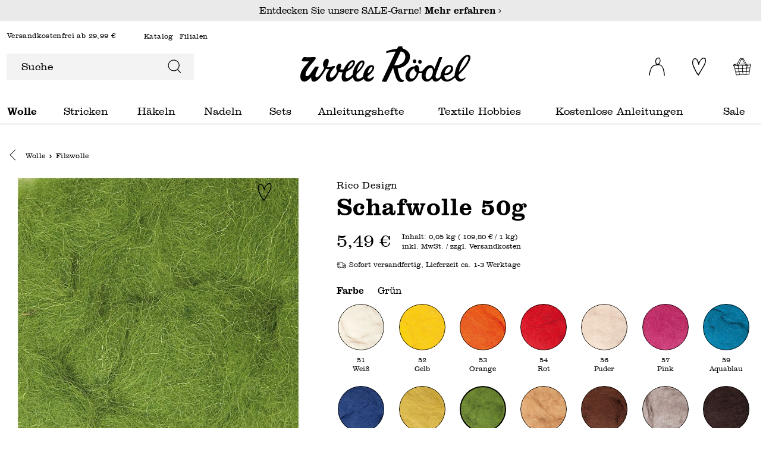

--- FILE ---
content_type: text/html; charset=UTF-8
request_url: https://www.wolle-roedel.com/rico-design-schafwolle-50g/2403601
body_size: 34810
content:

<!DOCTYPE html>

<html lang="de-DE"
      itemscope="itemscope"
      itemtype="https://schema.org/WebPage">

                            
    <head>
            <script type="text/javascript" id="EmzLazyLoadHelpers">
    globalThis.cssLoadedCallback = function () {
    const preCriticalStyle = document.querySelector('#preCriticalStyle');

    if (preCriticalStyle) {
        preCriticalStyle.parentNode.removeChild(preCriticalStyle);
    }
}

globalThis.loadSnippetOnEvent = function (eventName, script) {
    // If script is moved to WebWorker, document may not be defined
    if (!document) {
        return;
    }
    
    document.addEventListener(eventName, () => {
        let head = document.head;
        const scriptNode = document.createRange().createContextualFragment(script);

        if (script.includes('all.css') || script.includes('all-fontless.css')) {
            scriptNode.firstChild.onreadystatechange = globalThis.cssLoadedCallback;
            scriptNode.firstChild.onload = globalThis.cssLoadedCallback;
        }

        head.appendChild(scriptNode);
    });
}</script>
            
        
    
                                    <meta charset="utf-8">
            
                            <meta name="viewport"
                      content="width=device-width, initial-scale=1, shrink-to-fit=no">
            
                            <meta name="author"
                      content="">
                <meta name="robots"
                      content="index,follow">
                <meta name="revisit-after"
                      content="15 days">
                <meta name="keywords"
                      content="">
                <meta name="description"
                      content="Im idee. Online-Shop können Sie Rico Design Schafwolle 50g günstig kaufen! Auswahl aus über 20.000 Produkten ✓ Top Kundenservice ✓ Jetzt online bestellen!">
            
                                    
                        <meta property="og:type" content="product"/>
        
                    <meta property="og:site_name" content="Wolle Rödel"/>
        
                    <meta property="og:url" content="https://www.wolle-roedel.com/rico-design-schafwolle-50g/2403601"/>
        
                                    <meta property="og:title" content="Rico Design Schafwolle 50g"/>
                    
                                    <meta property="og:description" content="Im idee. Online-Shop können Sie Rico Design Schafwolle 50g günstig kaufen! Auswahl aus über 20.000 Produkten ✓ Top Kundenservice ✓ Jetzt online bestellen!"/>
                    
                                    <meta property="og:image" content="https://www.wolle-roedel.com/media/6a/90/02/1712890282/567446-7040.10.62_1.jpg"/>
                    
                                    <meta property="product:brand" content="Rico Design"/>
                    
                                            
            <meta property="product:price:amount"
                  content="5.49"/>
            <meta property="product:price:currency"
                  content="EUR"/>
        
    
                    <meta property="product:product_link" content="https://www.wolle-roedel.com/rico-design-schafwolle-50g/2403601"/>
        
                    <meta name="twitter:card" content="product"/>
        
                    <meta name="twitter:site" content="Wolle Rödel"/>
        
                                    <meta property="twitter:title" content="Rico Design Schafwolle 50g"/>
                    
                                    <meta property="twitter:description" content="Im idee. Online-Shop können Sie Rico Design Schafwolle 50g günstig kaufen! Auswahl aus über 20.000 Produkten ✓ Top Kundenservice ✓ Jetzt online bestellen!"/>
                    
                                    <meta property="twitter:image" content="https://www.wolle-roedel.com/media/6a/90/02/1712890282/567446-7040.10.62_1.jpg"/>
                        
    
                                <meta itemprop="copyrightHolder"
                      content="Wolle Rödel">
                <meta itemprop="copyrightYear"
                      content="">
                <meta itemprop="isFamilyFriendly"
                      content="true">
                <meta itemprop="image"
                      content="https://www.wolle-roedel.com/media/b4/f0/8f/1679150578/logo_(1).svg">
            

                        
            <meta name="thumbnail" content="https://www.wolle-roedel.com/media/6a/90/02/1712890282/567446-7040.10.62_1.jpg" />
            
    <meta name="format-detection" content="telephone=no">

                                                

                
            



                    <link rel="shortcut icon"
                  href="https://www.wolle-roedel.com/media/e9/6a/ae/1704921203/Download.png">
        
                            
                        
    <link rel="canonical" href="https://www.wolle-roedel.com/rico-design-schafwolle-50g" />

                    <title>Rico Design Schafwolle 50g</title>
    
                                                                                                <script type='text/javascript'>loadSnippetOnEvent('emzJsLoaded', `<link rel="stylesheet"
                      href="https://www.wolle-roedel.com/theme/220d8714a0040349a3ed6306a7c327cb/css/all-fontless.css?1768395372">`);</script><link rel='stylesheet' href='/theme/220d8714a0040349a3ed6306a7c327cb/css/all-critical.css'>
                                    

    

        

    
    
    
            <style>
            :root {
                --moorl-advanced-search-width: 600px;
            }
        </style>
    

            
        
        <style data-plugin="zenitPlatformSalesCountdownBar">
            
            

        </style>

    


            
            <link rel="preload" href="https://www.wolle-roedel.com/theme/e37919697991482fb620d65b282263ce/assets/font/Clarendon/Clarendon-Light.woff2" as="font" type="font/woff2" crossorigin="">
        <link rel="preload" href="https://www.wolle-roedel.com/theme/e37919697991482fb620d65b282263ce/assets/font/Clarendon/Clarendon-Bold.woff2" as="font" type="font/woff2" crossorigin="">
    
                        
                
                            
            
        
        <link rel="preload" as="image" href="https://www.wolle-roedel.com/media/6a/90/02/1712890282/567446-7040.10.62_1.jpg" imagesrcset="https://www.wolle-roedel.com/thumbnail/6a/90/02/1712890282/567446-7040.10.62_1_1920x1920.jpg 1920w, https://www.wolle-roedel.com/thumbnail/6a/90/02/1712890282/567446-7040.10.62_1_250x250.jpg 250w, https://www.wolle-roedel.com/thumbnail/6a/90/02/1712890282/567446-7040.10.62_1_800x800.jpg 800w, https://www.wolle-roedel.com/thumbnail/6a/90/02/1712890282/567446-7040.10.62_1_400x400.jpg 400w">
                
        
                        <script>
        window.features = {"V6_5_0_0":true,"v6.5.0.0":true,"V6_6_0_0":false,"v6.6.0.0":false,"V6_7_0_0":false,"v6.7.0.0":false,"VUE3":false,"vue3":false,"JOIN_FILTER":false,"join.filter":false,"MEDIA_PATH":false,"media.path":false,"ES_MULTILINGUAL_INDEX":false,"es.multilingual.index":false,"STOCK_HANDLING":false,"stock.handling":false,"ASYNC_THEME_COMPILATION":false,"async.theme.compilation":false,"FEATURE_SWAGCMSEXTENSIONS_1":true,"feature.swagcmsextensions.1":true,"FEATURE_SWAGCMSEXTENSIONS_2":true,"feature.swagcmsextensions.2":true,"FEATURE_SWAGCMSEXTENSIONS_8":true,"feature.swagcmsextensions.8":true,"FEATURE_SWAGCMSEXTENSIONS_63":true,"feature.swagcmsextensions.63":true};
    </script>
        
                                                
    <script>
        window.dataLayer = window.dataLayer || [];
        function gtag() { dataLayer.push(arguments); }

        (() => {
            const analyticsStorageEnabled = document.cookie.split(';').some((item) => item.trim().includes('google-analytics-enabled=1'));
            const adsEnabled = document.cookie.split(';').some((item) => item.trim().includes('google-ads-enabled=1'));

            // Always set a default consent for consent mode v2
            gtag('consent', 'default', {
                'ad_user_data': adsEnabled ? 'granted' : 'denied',
                'ad_storage': adsEnabled ? 'granted' : 'denied',
                'ad_personalization': adsEnabled ? 'granted' : 'denied',
                'analytics_storage': analyticsStorageEnabled ? 'granted' : 'denied'
            });
        })();
    </script>
        

    
                    

                        <script                     type="text/javascript">
                window.ga4CustomUrl = '';
            </script>
            
                                                                                        
    
                                                                                                <script                         type="text/javascript">
                    window.googleAnalyticsEnabled = false;
                    window.googleAdsEnabled = false;
                    window.ga4Enabled = false;
                    window.googleTagEnabled = false;

                    window.metaAdsEnabled = false;
                    window.microsoftAdsEnabled = false;
                    window.pinterestAdsEnabled = false;
                    window.tiktokAdsEnabled = false;


                                        window.ga4CookieConfig = 'keine';
                    

                                        window.generateLeadValue = '1';
                                        window.ga4Currency = 'EUR';

                </script>
                                                            <script                             type="text/javascript">
                        window.ga4TagId = 'GTM-N85D7Q5T';
                        window.dataLayer = window.dataLayer || [];
                        window.googleTagEnabled = true;
                        window.ga4Enabled = true;
                        window.ga4controllerName = 'product';
                        window.ga4controllerAction = 'index';
                        window.ga4activeNavigationId = '4a8dd1b577c1fe8fd84a5711b78c9cdb';
                        window.ga4activeNavigationName = 'Filzwolle';
                        window.ga4affiliation = 'Wolle Rödel';
                        window.ga4salesChannelName = 'Wolle Rödel';
                        window.ga4salesChannelId = '7cf5121ae3b347b5b2cec711823cce5d';
                        if (localStorage.getItem("ga4UserId")) window.ga4UserId = localStorage.getItem("ga4UserId");
                        if (localStorage.getItem("ga4CustomerLifetimeValue")) window.ga4CustomerLifetimeValue = localStorage.getItem("ga4CustomerLifetimeValue");
                        if (localStorage.getItem("ga4CustomerOrderCount")) window.ga4CustomerOrderCount = localStorage.getItem("ga4CustomerOrderCount");

                                                window.ga4upCoupon = false;
                                                                        window.ga4gpCoupon = false;
                                                                        window.customTagManager = true;
                                                                        window.ga4AdvancedConsentMode = true;
                                                                        window.ga4ActiveConsentMode = false;
                                                                        window.metaAdsEnabled = true;
                        
                        
                                                window.pinterestAdsEnabled = true;
                        
                                            </script>
                                
                    <script>
                        window.ga4customScript = `!function(){"use strict";function l(e){for(var t=e,r=0,n=document.cookie.split(";");r<n.length;r++){var o=n[r].split("=");if(o[0].trim()===t)return o[1]}}function s(e){return localStorage.getItem(e)}function u(e){return window[e]}function A(e,t){e=document.querySelector(e);return t?null==e?void 0:e.getAttribute(t):null==e?void 0:e.textContent}var e=window,t=document,r="script",n="dataLayer",o="https://sst.wolle-roedel.com",a="https://load.sst.wolle-roedel.com",i="8w4stuwddotwj",c="9o9=aWQ9R1RNLU44NUQ3UTVU&page=1",g="stapeUserId",v="",E="",d=!1;try{var d=!!g&&(m=navigator.userAgent,!!(m=new RegExp("Version/([0-9._]+)(.*Mobile)?.*Safari.*").exec(m)))&&16.4<=parseFloat(m[1]),f="stapeUserId"===g,I=d&&!f?function(e,t,r){void 0===t&&(t="");var n={cookie:l,localStorage:s,jsVariable:u,cssSelector:A},t=Array.isArray(t)?t:[t];if(e&&n[e])for(var o=n[e],a=0,i=t;a<i.length;a++){var c=i[a],c=r?o(c,r):o(c);if(c)return c}else console.warn("invalid uid source",e)}(g,v,E):void 0;d=d&&(!!I||f)}catch(e){console.error(e)}var m=e,g=(m[n]=m[n]||[],m[n].push({"gtm.start":(new Date).getTime(),event:"gtm.js"}),t.getElementsByTagName(r)[0]),v=I?"&bi="+encodeURIComponent(I):"",E=t.createElement(r),f=(d&&(i=8<i.length?i.replace(/([a-z]{8}$)/,"kp$1"):"kp"+i),!d&&a?a:o);E.async=!0,E.src=f+"/"+i+".js?"+c+v,null!=(e=g.parentNode)&&e.insertBefore(E,g)}();`;
                    </script>

                                                                            <script                             type="text/javascript">
                        window.googleAnalyticsEnabled = true;
                    </script>
                                    
                                    <script                         type="text/javascript">
                    window.googleAdsEnabled = true;
                                        window.conversionConfiguration = 'bruttoWithShipping';
                                    </script>

                    
        
            <script                     type="text/javascript">
                            window.ga4Guest = false;
                        </script>

                            <script                         type="text/javascript">
                    window.ga4UserLoggedIn = false;
                    if (localStorage.getItem("loginSent")) localStorage.removeItem("loginSent");
                    if (localStorage.getItem("signUpSent")) localStorage.removeItem("signUpSent");
                </script>
            
            
                        
                
                        <script                     type="text/javascript">
                window.ga4Product = {};
            </script>
                
                                    
                                
                                                    
                                                                        
                
                                                                                                
                                                    
                                                    
                                    <script                             type="text/javascript">
                        window.ga4Product['4a8dd1b577c1fe8fd84a5711b78c9cdb'] = {
                            item_id: '2403601',
                            item_name: 'Schafwolle 50g',
                            item_variant: 'Farbe Grün ',
                            item_brand: 'Rico Design',
                            currency: 'EUR',
                            price: '5.49',
                            extra: {
                                minPurchase: '1',
                                shopware_id: '4a8dd1b577c1fe8fd84a5711b78c9cdb',
                                realPrice: '5.49',
                                item_startPrice: '5.49',
                                item_hasGraduatedPrice: '',
                                taxRate: '19',
                                cheapest: '5.49',
                                parentId: '2ccf2308547df3919d0d5c741f8b2893'
                            }
                        };
                                                    window.ga4Product['4a8dd1b577c1fe8fd84a5711b78c9cdb']['item_list_id'] = 'product';
                            window.ga4Product['4a8dd1b577c1fe8fd84a5711b78c9cdb']['item_list_name'] = 'product';
                                                                                                                                                                            window.ga4Product['4a8dd1b577c1fe8fd84a5711b78c9cdb']['item_category'] = 'idee';
                                                                                                                                                                window.ga4Product['4a8dd1b577c1fe8fd84a5711b78c9cdb']['item_category2'] = 'Basteln';
                                                                                                                                                                window.ga4Product['4a8dd1b577c1fe8fd84a5711b78c9cdb']['item_category3'] = 'Bastelmaterial';
                                                                                                                                                                window.ga4Product['4a8dd1b577c1fe8fd84a5711b78c9cdb']['item_category4'] = 'Bastelfilz';
                                                                                                                                        </script>
                                            
                                
                                                    
                                                                        
                
                
                                                    
                                                    
                                    <script                             type="text/javascript">
                        window.ga4Product['73a14fe51493ab4cc14b486281af57b8'] = {
                            item_id: '2403656',
                            item_name: 'Schafwolle pastellmix 100g',
                            item_variant: '',
                            item_brand: 'Rico Design',
                            currency: 'EUR',
                            price: '10.79',
                            extra: {
                                minPurchase: '1',
                                shopware_id: '73a14fe51493ab4cc14b486281af57b8',
                                realPrice: '10.79',
                                item_startPrice: '10.79',
                                item_hasGraduatedPrice: '',
                                taxRate: '19',
                                cheapest: '10.79',
                                parentId: ''
                            }
                        };
                                                    window.ga4Product['73a14fe51493ab4cc14b486281af57b8']['item_list_id'] = 'product';
                            window.ga4Product['73a14fe51493ab4cc14b486281af57b8']['item_list_name'] = 'product';
                                                                                                                                                                            window.ga4Product['73a14fe51493ab4cc14b486281af57b8']['item_category'] = 'idee';
                                                                                                                                                                window.ga4Product['73a14fe51493ab4cc14b486281af57b8']['item_category2'] = 'Basteln';
                                                                                                                                                                window.ga4Product['73a14fe51493ab4cc14b486281af57b8']['item_category3'] = 'Bastelmaterial';
                                                                                                                                                                window.ga4Product['73a14fe51493ab4cc14b486281af57b8']['item_category4'] = 'Bastelfilz';
                                                                                                                                        </script>
                                            
                                
                                                    
                                                                        
                
                
                                                    
                                                    
                                    <script                             type="text/javascript">
                        window.ga4Product['bd7ad1bbb3a9ef57fe37d184f86a417d'] = {
                            item_id: '2403663',
                            item_name: 'Schafwolle Mix mehrfarbig 100g',
                            item_variant: '',
                            item_brand: 'Rico Design',
                            currency: 'EUR',
                            price: '10.79',
                            extra: {
                                minPurchase: '1',
                                shopware_id: 'bd7ad1bbb3a9ef57fe37d184f86a417d',
                                realPrice: '10.79',
                                item_startPrice: '10.79',
                                item_hasGraduatedPrice: '',
                                taxRate: '19',
                                cheapest: '10.79',
                                parentId: ''
                            }
                        };
                                                    window.ga4Product['bd7ad1bbb3a9ef57fe37d184f86a417d']['item_list_id'] = 'product';
                            window.ga4Product['bd7ad1bbb3a9ef57fe37d184f86a417d']['item_list_name'] = 'product';
                                                                                                                                                                            window.ga4Product['bd7ad1bbb3a9ef57fe37d184f86a417d']['item_category'] = 'idee';
                                                                                                                                                                window.ga4Product['bd7ad1bbb3a9ef57fe37d184f86a417d']['item_category2'] = 'Basteln';
                                                                                                                                                                window.ga4Product['bd7ad1bbb3a9ef57fe37d184f86a417d']['item_category3'] = 'Bastelmaterial';
                                                                                                                                                                window.ga4Product['bd7ad1bbb3a9ef57fe37d184f86a417d']['item_category4'] = 'Bastelfilz';
                                                                                                                                        </script>
                                            
                                
                                                    
                                                                        
                
                
                                                    
                                                    
                                    <script                             type="text/javascript">
                        window.ga4Product['17e60af54b13b71fc68ed2683cb53e49'] = {
                            item_id: '2604800',
                            item_name: 'Filz-Nadeln grob 4 Stück',
                            item_variant: '',
                            item_brand: 'Rico Design',
                            currency: 'EUR',
                            price: '3.49',
                            extra: {
                                minPurchase: '1',
                                shopware_id: '17e60af54b13b71fc68ed2683cb53e49',
                                realPrice: '3.49',
                                item_startPrice: '3.49',
                                item_hasGraduatedPrice: '',
                                taxRate: '19',
                                cheapest: '3.49',
                                parentId: ''
                            }
                        };
                                                    window.ga4Product['17e60af54b13b71fc68ed2683cb53e49']['item_list_id'] = 'product';
                            window.ga4Product['17e60af54b13b71fc68ed2683cb53e49']['item_list_name'] = 'product';
                                                                                                                                                                            window.ga4Product['17e60af54b13b71fc68ed2683cb53e49']['item_category'] = 'Wolle Rödel';
                                                                                                                                                                window.ga4Product['17e60af54b13b71fc68ed2683cb53e49']['item_category2'] = 'Nadeln';
                                                                                                                                                                window.ga4Product['17e60af54b13b71fc68ed2683cb53e49']['item_category3'] = 'Weitere Nadeln';
                                                                                                                                        </script>
                                            
                                
                                                    
                                                                        
                
                
                                                    
                                                    
                                    <script                             type="text/javascript">
                        window.ga4Product['6edf6e7c6c037862f53f2ff148679635'] = {
                            item_id: '2604794',
                            item_name: 'Filznadeln fein 4 Stück',
                            item_variant: '',
                            item_brand: 'Rico Design',
                            currency: 'EUR',
                            price: '4.99',
                            extra: {
                                minPurchase: '1',
                                shopware_id: '6edf6e7c6c037862f53f2ff148679635',
                                realPrice: '4.99',
                                item_startPrice: '4.99',
                                item_hasGraduatedPrice: '',
                                taxRate: '19',
                                cheapest: '4.99',
                                parentId: ''
                            }
                        };
                                                    window.ga4Product['6edf6e7c6c037862f53f2ff148679635']['item_list_id'] = 'product';
                            window.ga4Product['6edf6e7c6c037862f53f2ff148679635']['item_list_name'] = 'product';
                                                                                                                                                                            window.ga4Product['6edf6e7c6c037862f53f2ff148679635']['item_category'] = 'Wolle Rödel';
                                                                                                                                                                window.ga4Product['6edf6e7c6c037862f53f2ff148679635']['item_category2'] = 'Nadeln';
                                                                                                                                                                window.ga4Product['6edf6e7c6c037862f53f2ff148679635']['item_category3'] = 'Weitere Nadeln';
                                                                                                                                        </script>
                                        
    
            
                    
    

                            
            
                        
            <script>
            window.zeobvContextToken = "73aZm9HWYYBY6f74K8FCvAM6pp2J3xqS";
            window.zeobvAccessToken = "SWSCYWXSMHLSMLJLVHRMCTBMTQ";
        </script>
    

                    
                    <script type='text/javascript' >loadSnippetOnEvent('emzJsLoaded', `<script src="https://cdn.cookielaw.org/scripttemplates/otSDKStub.js" data-language="de" type="text/javascript" charset="UTF-8" data-domain-script="9e984060-132e-4b27-aa2c-bcaa8beac665" ></`+`script>`);</script>

            <script type="text/javascript" data-one-trust-integration="true" data-one-trust-integration-options="{&quot;cookieGroupMapping&quot;:&quot;{\&quot;C0001\&quot;:[\&quot;cookie_Technisch erforderlich\&quot;,\&quot;timezone\&quot;],\&quot;C0002\&quot;:[\&quot;cookie_Statistiken\&quot;],\&quot;C0003\&quot;:[\&quot;cookie_Komfortfunktionen\&quot;,\&quot;cookie_Packstation \/ Postfiliale\&quot;,\&quot;cookie_neti-store-locator-google-consent\&quot;],\&quot;C0004\&quot;:[\&quot;cookie_ironMatomo\&quot;,\&quot;cookie_sib_n2g_cuid\&quot;],\&quot;C0005\&quot;:[\&quot;cookie_faq-youtube-cookie\&quot;]}&quot;}">
                function OptanonWrapper() {
                    window.eventEmitter.publish('onOneTrustLoaded', {
                        oneTrust: window.OneTrust
                    });
                }
            </script>
            
            
            
                                    <script>
                    window.useDefaultCookieConsent = true;
                </script>
                    
                                                <script>
                window.activeNavigationId = 'fec11cd8eed8b2cb240c267cd65d0d83';
                window.router = {
                    'frontend.cart.offcanvas': '/checkout/offcanvas',
                    'frontend.cookie.offcanvas': '/cookie/offcanvas',
                    'frontend.checkout.finish.page': '/checkout/finish',
                    'frontend.checkout.info': '/widgets/checkout/info',
                    'frontend.menu.offcanvas': '/widgets/menu/offcanvas',
                    'frontend.cms.page': '/widgets/cms',
                    'frontend.cms.navigation.page': '/widgets/cms/navigation',
                    'frontend.account.addressbook': '/widgets/account/address-book',
                    'frontend.country.country-data': '/country/country-state-data',
                    'frontend.app-system.generate-token': '/app-system/Placeholder/generate-token',
                    };
                window.salesChannelId = '7cf5121ae3b347b5b2cec711823cce5d';
            </script>
        

        
    <script>
        window.router['widgets.swag.cmsExtensions.quickview'] = '/swag/cms-extensions/quickview';
        window.router['widgets.swag.cmsExtensions.quickview.variant'] = '/swag/cms-extensions/quickview/variant';
    </script>


            <script>
            window.router['widgets.product-list.create'] = '/widgets/product-lists/create';
            window.router['widgets.product-list.overview'] = '/widgets/product-lists';
        </script>
    

    <script>
        window.router['frontend.widgets.login-target'] = '/widgets/login-target';
        window.router['frontend.b2b_express_checkout.index'] = '/b2b_express_checkout';
    </script>



    <script>
        window.router = window.router || {};
        window.router['frontend.emz.htmllazyload'] = '/emz-htmllazyload';
    </script>

                                <script>
                
                window.breakpoints = {"xs":0,"sm":576,"md":768,"lg":992,"xl":1200};
            </script>
        
                                    <script>
                    window.customerLoggedInState = 0;

                    window.wishlistEnabled = 1;
                </script>
                    
                    <script type='text/javascript' >loadSnippetOnEvent('emzJsLoaded', `<script src="https://www.wolle-roedel.com/bundles/netzpgallery6/jquery-3.5.1.slim.min.js?1760441330"></`+`script>`);</script>

                            <script>
                window.themeAssetsPublicPath = 'https://www.wolle-roedel.com/theme/e37919697991482fb620d65b282263ce/assets/';
            </script>
        
        					<script type="text/javascript">
    function lazyLoadScript(url, event) {
    var head = document.getElementsByTagName('head')[0];
    var script = document.createElement('script');
    script.type = 'text/javascript';
    script.src = url;

    function onLoadCallback() {
        window.PluginManager.initializePlugins();

        var pagespeedOverlay = document.querySelector('#emz-pagespeed-overlay');

        if (pagespeedOverlay) {
            pagespeedOverlay.parentNode.removeChild(pagespeedOverlay);
        }
    }

    script.onreadystatechange = onLoadCallback;
    script.onload = onLoadCallback;

    function scriptOnLoadCallback() {
        document.dispatchEvent(new Event('EmzPlatformPagespeedAfterJsLoad'));

        if (typeof event === 'undefined' || !event.target || event.type == 'scroll' || event.type == 'resize' || event.type == 'mousemove' || window.emzTouchMoved) {
            return;
        }

        if (event.type == 'mouseover') {
            var mainNavLink = event.target.closest('.main-navigation-link');

            if (mainNavLink && mainNavLink.hasAttribute('data-flyout-menu-trigger')) {
                if ('ontouchstart' in document.documentElement) {
                    mainNavLink.dispatchEvent(new Event('touchstart'));
                } else {
                    mainNavLink.dispatchEvent(new Event('mouseenter'));
                }
            }

            return;
        }

        // svg click fix
        const svg = event.target.closest('svg');
        if (
            svg &&
            svg.parentElement &&
            svg.parentElement.classList.contains('icon') &&
            svg.parentElement.parentElement
        ) {
            if (!document.contains(svg.parentElement.parentElement)) {
                var classString = '.' + Array.from(svg.parentElement.parentElement.classList).join(' .');
                var element = document.querySelector(classString);
            }else {
                var element = svg.parentElement.parentElement;
            }

            if (!element) {
                return;
            }

            setTimeout(() => {
                element.click();
            }, 500)

            return;
        }

        event.target.click();

        // label input fix
        if (event.target.closest('label') && event.target.closest('label').hasAttribute('for')) {
            var input = document.querySelector('[id="' + event.target.closest('label').getAttribute('for') + '"]')

            if (input) {
                input.click();
            }
        }

        // select input fix
        if (event.target.closest('select')) {
            select = event.target.closest('select');
            if (select) {
                select.dispatchEvent(new Event('change'));
            }

            form = select.closest('form');
            if (form) {
                form.dispatchEvent(new Event('change'));
            }
        }
    }

    document.addEventListener('emzJsLoaded', () => {
        scriptOnLoadCallback();
    });

    if(document.readyState === "complete" || document.readyState === "interactive") {
        // Fully loaded!
        head.appendChild(script);
    } else {
        window.addEventListener("DOMContentLoaded", () => {
            // DOM ready! Images, frames, and other subresources are still downloading.
            head.appendChild(script);
        });
    }

    // INP fix
    if (
        typeof event !== 'undefined' &&
        (event.type == 'click' || event.type == 'touchstart') &&
        window.innerWidth < 993
    ) {
        var body = document.getElementsByTagName('body')[0];
        body.insertAdjacentHTML('beforeend', '<div id="emz-pagespeed-overlay" class="modal-backdrop"><i class="loading-indicator"></i></div>');

        setTimeout(_ => {
            var overlay = document.querySelector('#emz-pagespeed-overlay');
            if (overlay) {
                overlay.classList.add('modal-backdrop-open');
            }
        }, 50);
    }
}</script>

				<script type="text/javascript">
    window.EmzPlatformPagespeedConfigDeferJavascriptDelay = 5000;

    window.EmzPlatformPagespeedJsScriptFiles = [];

        window.EmzPlatformPagespeedJsScriptFiles.push('https://www.wolle-roedel.com/theme/220d8714a0040349a3ed6306a7c327cb/js/all.js?1768395372');
    
    // Set up all event listeners for lazy loading Shopware JS
function setupLazyLoading() {
    window.emzTouchMoved = false;

    document.addEventListener('touchmove', _ => {
        window.emzTouchMoved = true;
    }, { once: true });

    globalThis.emzJsDeferTimeout = setTimeout(lazyLoadShopwareJs, window.EmzPlatformPagespeedConfigDeferJavascriptDelay);
    window.documentEvents = ['click', 'touchend', 'scroll', 'mousemove'];
    window.mouseoverElements = ['[data-flyout-menu] [data-flyout-menu-trigger]', '.product-detail-configurator-container'];

    // Setup EventListener
    documentEvents.forEach(event => document.addEventListener(event, lazyLoadShopwareJs, { once: true }));
    window.addEventListener('resize', lazyLoadShopwareJs, { once: true });

    // Setup Mouseover Eventlistener for some Elements
    mouseoverElements.forEach(selector => {
        let elements = document.querySelectorAll(selector);
        elements.forEach(element => element.addEventListener('mouseover', lazyLoadShopwareJs, { once: true }));
    });
}

function lazyLoadShopwareJs(event) {
    if (document.body.hasAttribute('data-emz-js-lazyloaded')) {
        return;
    }

    if (event) {
        event.preventDefault();
    }

    document.body.setAttribute('data-emz-js-lazyloaded', true);

    clearTimeout(globalThis.emzJsDeferTimeout);

    // Remove EventListener
    window.documentEvents.forEach(event => document.removeEventListener(event, lazyLoadShopwareJs));
    window.removeEventListener('resize', lazyLoadShopwareJs);

    // Remove mouseover EventlListener for some Elements
    window.mouseoverElements.forEach(selector => {
        let elements = document.querySelectorAll(selector);
        elements.forEach(element => element.removeEventListener('mouseover', lazyLoadShopwareJs));
    });

    document.dispatchEvent(new Event('emzBeforeShopwareJSLoading'));
    // Load Shopware JS

    window.EmzPlatformPagespeedJsScriptFiles.forEach(jsScriptPath => {
        lazyLoadScript(jsScriptPath, event);
    });
}

setupLazyLoading();</script>
	    </head>

        <body class="emz-is-subshop-wolle   is-ctl-product is-act-index">

    
            
        
    
                                
                <noscript class="noscript-main">
                
    <div role="alert"
         class="alert alert-info alert-has-icon">
                                            <span class="icon icon-info" aria-hidden="true">
                                                    <svg xmlns="http://www.w3.org/2000/svg" xmlns:xlink="http://www.w3.org/1999/xlink" width="24" height="24" viewBox="0 0 24 24"><defs><path d="M12 7c.5523 0 1 .4477 1 1s-.4477 1-1 1-1-.4477-1-1 .4477-1 1-1zm1 9c0 .5523-.4477 1-1 1s-1-.4477-1-1v-5c0-.5523.4477-1 1-1s1 .4477 1 1v5zm11-4c0 6.6274-5.3726 12-12 12S0 18.6274 0 12 5.3726 0 12 0s12 5.3726 12 12zM12 2C6.4772 2 2 6.4772 2 12s4.4772 10 10 10 10-4.4772 10-10S17.5228 2 12 2z" id="icons-default-info" /></defs><use xlink:href="#icons-default-info" fill="#758CA3" fill-rule="evenodd" /></svg>
                            </span>            
                    <div class="alert-content-container">
                                                    
                                    <div class="alert-content">
                                                    Um unseren Shop in vollem Umfang nutzen zu können, empfehlen wir Ihnen Javascript in Ihrem Browser zu aktivieren.
                                            </div>
                
                                                                </div>
            </div>
            </noscript>
        

                    <div class="emz-header">
                                            <header class="header-main">
                     
                                
                            <div class="header-info-bar">
                <div class="container">
                    <div class="header-info-bar-text">
                        Entdecken Sie unsere SALE-Garne!
                                                    <a href="/sale/"
                               title='Entdecken Sie unsere SALE-Garne!'
                               aria-label="Mehr erfahren – Entdecken Sie unsere SALE-Garne!">
                                Mehr erfahren             <span class="icon icon-EmzIcons icon-EmzIcons-arrow-right" aria-hidden="true">
                                                    <?xml version="1.0" encoding="UTF-8"?>
<svg role="presentation"
     aria-hidden="true"
     focusable="false" xmlns="http://www.w3.org/2000/svg" viewBox="0 0 9 16.4">
  <g>
    <g>
      <polygon points=".8 16.4 0 15.5 7.3 8.2 0 .8 .8 0 9 8.2 .8 16.4"/>
    </g>
  </g>
</svg>
                            </span>                            </a>
                                            </div>
                </div>
            </div>
                                    <div class="container">
                                                                <div class="top-bar">
        <span class="top-bar-shipping-free"> 
                            Versandkostenfrei ab 29,99 €
                    </span>
                    <nav class="top-bar-nav" aria-label="top-bar-navigation">
                                    <ul>
                                                    <li>
                                <a href="/hilfe-service/katalog-wolle-anfordern/"  title="Katalog">Katalog</a>
                            </li>
                                                                                                                            <li>
                                <a href="https://www.wolle-roedel.com/filialfinder?country=DE&amp;distance=25&amp;order=distance" title="Filialen">Filialen</a>
                            </li>
                                            </ul>
                                            </nav>
            </div>
    

            <div class="row align-items-center header-row">
            		<div class="col-12 header-search-toggle order-3 order-lg-0  col-lg-4 ">
		<div class="row">
							<div class="col-auto d-lg-none emz-wolle-toggle-nav">
					<div class="nav-main-toggle">
						<button class="btn nav-main-toggle-btn header-actions-btn" type="button" data-offcanvas-menu="true" aria-label="Menü">

							            <span class="icon icon-EmzIcons icon-EmzIcons-menu" aria-hidden="true">
                                                    <?xml version="1.0" encoding="UTF-8"?>
<svg xmlns="http://www.w3.org/2000/svg" viewBox="0 0 22.64 18.57">
  <g id="Group_25177" data-name="Group 25177">
    <g id="Group_25170" data-name="Group 25170">
      <g id="Line_159" data-name="Line 159">
        <rect width="22.64" height="1.2"/>
      </g>
      <g id="Line_160" data-name="Line 160">
        <rect x=".15" y="17.37" width="22.34" height="1.2"/>
      </g>
      <g id="Line_161" data-name="Line 161">
        <rect x=".15" y="8.69" width="22.25" height="1.2"/>
      </g>
    </g>
  </g>
</svg>
                            </span>						</button>
					</div>
				</div>
						<div class="col">
									
    <div class="collapse emz-show  show "
         id="searchCollapse">
        <div class="header-search">
            <form action="/search"
                  method="get"
                  data-search-form="true"
                  data-search-widget-options='{&quot;searchWidgetMinChars&quot;:3}'
                  data-url="/suggest?search="
                  class="header-search-form">
                                    <div class="input-group">
                                                    <input type="search"
                                   name="search"
                                   class="form-control header-search-input"
                                   autocomplete="off"
                                   autocapitalize="off"
                                   placeholder="Suche"
                                   aria-label="Suche"
                                   value=""
                            >
                        
                                                                                                                <button type="submit"
                                        class="btn header-search-btn"
                                        aria-label="Suchen">
                                    <span class="header-search-icon">
                                                                                                <span class="icon icon-EmzIcons icon-EmzIcons-search" aria-hidden="true">
                                                    <?xml version="1.0" encoding="utf-8"?>
<!-- Generator: Adobe Illustrator 27.1.0, SVG Export Plug-In . SVG Version: 6.00 Build 0)  -->
<svg version="1.1" id="search" xmlns="http://www.w3.org/2000/svg" xmlns:xlink="http://www.w3.org/1999/xlink" x="0px" y="0px"
	 viewBox="0 0 40 40" style="enable-background:new 0 0 40 40;" xml:space="preserve">
<path d="M33.3,17.6c0-8.4-6.9-15.3-15.4-15.3S2.6,9.2,2.6,17.6s6.9,15.3,15.4,15.3c3.4,0,6.6-1.1,9.3-3.2l0.2-0.1l8.5,8.6l1.4-1.4
	l-8.5-8.5l0.2-0.2C31.8,25.3,33.3,21.6,33.3,17.6L33.3,17.6z M17.9,31c-7.4,0-13.5-6-13.5-13.4s6-13.4,13.5-13.4s13.5,6,13.5,13.4
	S25.4,31,17.9,31z"/>
</svg>

                            </span>                                                                            </span>
                                </button>
                                                                        </div>
                            </form>
        </div>
    </div>
							</div>
		</div>
	</div>

            	<div class="header-logo-col col-5 emz-wolle-logo col-lg-4 ">
		    <div class="header-logo-main">
                    
      <a class="header-logo-main-link"
                                href="/"
                       title="Zur Startseite gehen">
                        <picture class="header-logo-picture">
                                                          
                                                          
                                                                  <img loading="lazy"  src="https://www.wolle-roedel.com/media/b4/f0/8f/1679150578/logo_%281%29.svg"
                               alt="Zur Startseite gehen"
                               class="img-fluid header-logo-main-img"/>
                                                      </picture>
                </a>
      </div>
	</div>

            	<div class="col-7 col-lg-4 header-actions-col">
		<div class="row no-gutters justify-content-end">
							
									<div class="col-auto">
						<div class="account-menu">
							    <div class="dropdown">
            <button class="btn account-menu-btn header-actions-btn"
            type="button"
            id="accountWidget"
            data-offcanvas-account-menu="true"
                            data-offcanvas-account-menu="true"
                        data-bs-toggle="dropdown"
            aria-haspopup="true"
            aria-expanded="false"
            aria-label="Ihr Konto"
            title="Ihr Konto">
                                <span class="icon icon-EmzIcons icon-EmzIcons-user-wolle" aria-hidden="true">
                                                    <?xml version="1.0" encoding="UTF-8"?>
<svg xmlns="http://www.w3.org/2000/svg" viewBox="0 0 26.4 30.01">
  <g>
    <path id="Pfad_100322" data-name="Pfad 100322" d="M17.1,11.21l-.3-.1,.2-.2c.9-1.4,1.7-2.9,2.1-4.6,.2-1.7-.1-3.4-.9-4.8C17.9,.51,16.9-.09,15.9,.01h-.1c-1.4,.1-2.7,.7-3.6,1.7-1,1.2-1.6,2.7-1.6,4.2,0,1.8,.4,3.7,1.3,5.3l.1,.3h-.3c-3.9,.5-7.2,3-8.7,6.6-1.1,2.9-2.1,6-2.7,9l-.2,.5c-.3,1,.1,2,1.1,2.4l.1-.3c.6-3,1.7-9.3,3.5-12.3,1.4-2.5,4-4.1,6.9-4.4,1-.1,2-.3,3-.4l.9-.1c2.4-.4,5.2,1.4,6.6,4.2,1.6,3.3,2.8,11.6,2.9,13.3,.4,0,.8-.1,1.3-.1-.3-3.5-.8-6.9-1.7-10.3-2-6.2-5.1-7.7-7.6-8.4m-1.6-1.1c-.4,.3-.8,.5-1.3,.5s-1-.2-1.3-.6c-.8-1-1.1-2.3-1-3.6-.1-1.3,.3-2.6,1.2-3.6l.1-.1c.7-.7,1.7-1.6,2.9-1.2,2.5,.7,2,3.4,1.8,4.5-.3,1.7-1.2,3.1-2.4,4.1"/>
  </g>
</svg>
                            </span>                <span class="emz-header-actions-hover">
            Konto
        </span>
    </button>

                    <div class="dropdown-menu dropdown-menu-end account-menu-dropdown js-account-menu-dropdown"
                aria-labelledby="accountWidget">

            
            <div class="emz-htmllazyload-loader" data-emz-htmllazyload="true" data-emz-htmllazyload-options="&#x7B;&quot;view&quot;&#x3A;&quot;&#x40;Storefront&#x5C;&#x2F;storefront&#x5C;&#x2F;layout&#x5C;&#x2F;header&#x5C;&#x2F;account-menu.html.twig&quot;&#x7D;"></div>
        </div>
        </div>
						</div>
					</div>
				
															<div class="col-auto">
							<div class="header-wishlist">
								<a class="btn header-wishlist-btn header-actions-btn" href="/wishlist" title="Merkliste" aria-label="Merkliste">
									    
            <span class="header-wishlist-icon">
                                        <span class="icon icon-EmzIcons icon-EmzIcons-heart-wolle" aria-hidden="true">
                                                    <?xml version="1.0" encoding="UTF-8"?>
<svg xmlns="http://www.w3.org/2000/svg" viewBox="0 0 22.75 29.73">
  <g>
    <path id="Pfad_100323" data-name="Pfad 100323" d="M10.28,29.73c-3.2-2.6-4.6-6.4-6.4-9.8-1-2-2-4-2.8-6C-.02,11.13-.32,8.13,.38,5.13,.78,3.13,1.78,1.43,3.98,1.03c1.8-.3,4,1,5.1,3,.6,1.1,1,2.3,1.7,3.6,.4-.5,.7-1,1-1.4,1.2-1.6,2.4-3.2,3.7-4.7C16.78-.07,18.58-.17,20.48,.13c.9,.2,1.6,.9,1.8,1.8,.9,2.7,.4,5.3-.5,7.9-1.3,3.6-3.5,6.7-5.5,10-1.8,3-3.5,6-5.2,9-.3,.3-.6,.6-.8,.9m.9-17.7c-1.2-.1-1.1-1-1.3-1.7-.8-2.1-1.4-4.2-2.4-6.2-.7-1.3-2.1-2-3.5-1.7-1.5,.3-2,1.6-2.3,2.9-.6,2.4-.5,5,.5,7.3,1.6,3.8,3.3,7.4,5.2,11,.6,1.4,1.6,2.5,2.8,3.3,.4-.6,.7-1,1-1.4,2.1-3.4,4.2-6.8,6.3-10.2,1-1.6,1.8-3.3,2.6-5,.9-2.2,1.7-4.4,1.2-6.8-.4-1.6-1.2-2.3-3-2-.7,.1-1.3,.4-1.8,.9-2.7,2.1-4.5,5.2-4.9,8.6-.2,.3-.3,.7-.4,1"/>
  </g>
</svg>
                            </span>                    </span>
    
    
        <span class="badge badge-primary header-wishlist-badge"
          id="wishlist-basket"
          data-wishlist-storage="true"
          data-wishlist-storage-options="{&quot;listPath&quot;:&quot;\/wishlist\/list&quot;,&quot;mergePath&quot;:&quot;\/wishlist\/merge&quot;,&quot;pageletPath&quot;:&quot;\/wishlist\/merge\/pagelet&quot;}"
          data-wishlist-widget="true"
          data-wishlist-widget-options="{&quot;showCounter&quot;:true}"
    ></span>
									<span class="emz-header-actions-hover">
										Merkliste
									</span>
								</a>
							</div>
						</div>
									
				
									<div class="col-auto">
						<div class="header-cart" data-offcanvas-cart="true">
							<a class="btn header-cart-btn header-actions-btn" href="/checkout/cart" data-cart-widget="true" title="Warenkorb" aria-label="Warenkorb">
								    <span class="header-cart-icon">
                                <span class="icon icon-EmzIcons icon-EmzIcons-basket-wolle" aria-hidden="true">
                                                    <?xml version="1.0" encoding="UTF-8"?>
<svg xmlns="http://www.w3.org/2000/svg" viewBox="0 0 29.55 28.52">
  <g>
    <path d="M29.41,11.8c-.3,.9-.8,1.8-1,2.7-.4,1.9-.6,3.9-.9,5.8-.2,1-.4,2-.5,2.9s-.3,1.9-.3,2.8c-.1,1-.5,1.6-1.6,1.6-2.2,.1-4.4,.1-6.6,.2-2,.1-4,.1-5.9,.2-2.3,.1-4.6,.3-7,.5-.5,.1-1-.2-1.1-.7-.6-2.7-1.3-5.4-1.9-8.1-.4-1.7-.8-3.4-1.3-5.1-.2-.5-.5-1-.9-1.3-.8-.7-.2-1.5-.1-2.2,.1-.3,.7-.7,1.1-.8,1.1-.2,2.2-.4,3.4-.5,.4,0,.9,0,1.3,.1-.6,.8-1.6,1.2-2.6,1.2-.6,.1-1.2,.1-1.7,.2-.8,.1-.9,.5-.8,1.1H6.91c-.1-.2-.1-.4-.2-.4-.6-.5-.9-1.3-.5-2,.4-.8,.7-1.7,1.1-2.5,1.1-2,2.3-4,3.4-6,.2-.4,.5-.8,.8-1.2,.1-.1,.2-.2,.4-.3,.8,0,1.5,.3,2.1,.9,.7-.3,1.5-.5,2.2-.7,.2,0,.7,.3,.8,.6,.4,.7,.7,1.5,1.1,2.3,.2,.4,.4,.7,.6,1.1,1,1.8,1.9,3.5,2.9,5.3,.6,1.1,1.5,.6,2.3,.6,1.4,0,2.8-.2,4.3-.2,.5,0,.9,.2,1.1,.6,.3,.3,.3,.8,.1,1.3Zm-12.9,1c-.6,0-.8,.3-.8,.8,0,.8,.2,1.5,.2,2.2,0,.6,.2,.6,.7,.6,1.1-.1,2.2,0,3.2-.1,1.5,0,2.1-.5,2.3-1.8,.1-.5,0-1.1,0-1.8h0c-1.8,.1-3.7,.1-5.6,.1Zm-1.1-10.4c.1,.2,.4,.4,.5,.6,.9,1.6,1.9,3.2,2.6,4.9,.6,1.3,1.4,2.5,2.4,3.5,.3,.2,.5,.3,.8,.3,0-.3,.1-.6,0-.9-.1-.2-.2-.4-.4-.6-.4-.4-.7-.8-1-1.2-.6-1.1-1-2.3-1.6-3.4-.8-1.4-1.7-2.7-2.6-4.1-.2-.2-.3-.3-.5-.5h0c-.2,.2-.4,.3-.4,.4,0,.4,.1,.7,.2,1Zm-2.2,1c-.8,1.7-1.6,3.3-2.4,5-.6,1.4-1.3,2.7-2.3,3.9,.1,0,.1,.1,.2,.1,2-.1,3.9-.2,5.9-.3,.6-.8,1.3-.2,2-.2,1.1,0,2.3,0,3.4-.2L14.11,1.6c-.4,.8-.7,1.3-.9,1.8Zm-4.1,14.6h0l.6,4.1h4.9c.2,0,.5-.4,.5-.6,0-.8,0-1.5-.1-2.2q-.2-1.5-1.7-1.5c-1.3,0-2.7,.1-4.2,.2Zm.6-1.1c.8,0,1.6-.1,2.4-.1,.9-.1,1.9-.1,2.9-.2v-2.1c0-1.5-.1-1.6-1.5-1.6-1.6,0-3.2,.2-5,.3h0c.2,1.2,.4,2.3,.7,3.3,0,.2,.3,.4,.5,.4Zm-2.4-5.7c.4,0,.7-.1,1.1-.2,.2-.1,.3-.3,.4-.5,1.2-2.4,2.4-4.8,3.6-7.2,.1-.4,.3-.9,.5-1.4h0l-.3-.8c-.2,.1-.6,.2-.7,.4-.4,.6-.7,1.2-1.1,1.8-1.5,2.1-2.7,4.5-3.6,6.9,0,.4,0,.7,.1,1Zm-4.3,6.2l5.3-.6h0c-.2-1-.5-2.1-.7-3.1-.1-.2-.3-.4-.5-.5H2.61c-.2,0-.5,.4-.5,.5,.3,1.3,.6,2.5,.9,3.7Zm1.6,5.3h.1c1.4-.1,2.7-.3,4.2-.4h0c-.2-1.2-.4-2.3-.5-3.5-.1-.7-.5-.9-1.2-.8-1.1,.1-2.2,.3-3.3,.3-.8,0-.9,.4-.7,1,.2,.9,.5,1.8,.7,2.7,0,.4,.3,.7,.7,.7Zm5.2,4.6c-.1-1.3-.3-2.5-.4-3.7-.1-.2-.3-.4-.5-.4-1.4,.1-2.9,.3-4.4,.5h0c.3,1.2,.6,2.2,.8,3.2,.1,.5,.4,.7,.8,.7,1.1,0,2.3-.2,3.7-.3Zm11.1-4.3h-4.6c-.1,0-.3,.4-.3,.6,.1,1,.3,2.1,.4,3.1l-.2,.2c-.2-.2-.5-.4-.6-.6-.1-.8-.3-1.6-.3-2.5-.1-.6-.2-1-1-.9-1.2,.1-2.3,.2-3.5,.2-.6,0-.8,.2-.7,.8,.2,1,.2,2,.4,3,.1,.3,.3,.5,.6,.6,.5,0,.9-.1,1.4-.1,2.7-.2,5.4-.3,7.9-.4h0c.2-1.4,.4-2.7,.5-4Zm.2-1.4c.2-1.5,.4-3,.6-4.5l-5.1,.4c-.6,0-.8,.4-.8,.9,.1,1,.1,2,.1,3,0,.5,.2,.6,.7,.6,1.3,0,2.6,0,3.9-.1,.2,0,.6-.2,.6-.3Zm4.3,1.1c-.8,.1-1.6,.2-2.4,.1-.9-.1-1.2,.3-1.3,1.2-.1,1-.3,1.9-.5,2.8h3.7c.5,.1,1-.3,1-.8v-.2c0-.8,0-1.6,.2-2.4,.2-.7-.1-.8-.7-.7Zm.8-5.9c-1,0-2,.1-3,.2-.2,0-.6,.3-.6,.5-.2,1.4-.4,2.9-.6,4.5,1.5-.1,2.8-.2,4.1-.4,.2,0,.4-.3,.4-.6,.2-1,.4-2.1,.6-3.1,.2-.9,.1-1.1-.9-1.1Zm1.2-4.4c-1.1,.1-2.2,.3-3.3,.3-.7,0-.9,.3-.9,.9s-.1,1.1-.2,1.7,0,.8,.6,.7c1.2-.1,2.5-.2,3.8-.2,.2-.9,.4-1.8,.6-2.7,.1-.6-.1-.8-.6-.7Zm1.4-1h0c-.3-.4-.4-.8-.7-.8-.6-.1-1.3-.2-1.9-.1-.9,0-1.8,.1-2.7,.2-.2,0-.6,.2-.6,.3,0,.3,.1,.5,.3,.7,.3,.2,.6,.2,.9,.2,1.4-.1,2.9-.3,4.7-.5Zm-18.4-.8c2.7,0,5.4,0,8.3-.1-.2-.7-.9-1.1-1.5-.9-1.5,.1-2.9,.2-4.4,.3-.8,.1-1.7,.1-2.7,.2,.1,.3,.2,.5,.3,.5Z"/>
  </g>
</svg>
                            </span>            </span>
        <span class="emz-header-actions-hover">
        Warenkorb
    </span>
							</a>
						</div>
					</div>
									</div>
	</div>
        </div>
                        </div>
                
            </header>
        

    
            <div class="nav-main">
                                                                <div class="main-navigation"
         id="mainNavigation"
         data-flyout-menu="true">
                    <div class="container">
                                    <nav class="nav main-navigation-menu"
                        itemscope="itemscope"
                        itemtype="http://schema.org/SiteNavigationElement">
                        
                        
                                                    
                                                                                            
                                            <a class="nav-link main-navigation-link  active"
            href="https://www.wolle-roedel.com/wolle/"
            name="Wolle"
            itemprop="url"
            data-flyout-menu-trigger="361c9e75db41cdd9e45b24a7ebbb12b5"                        title="Wolle">
            <div class="main-navigation-link-text">
                <span itemprop="name">Wolle</span>
            </div>
        </a>
                    <button type="button"
                    class="visually-hidden flyout-toggle-button"
                    data-flyout-menu-trigger="361c9e75db41cdd9e45b24a7ebbb12b5"
                    data-flyout-toggle-only>
                Wolle general.openMenu
            </button>
                                                                                                        
                                            <a class="nav-link main-navigation-link "
            href="https://www.wolle-roedel.com/stricken/"
            name="Stricken"
            itemprop="url"
            data-flyout-menu-trigger="6de407c28a5575caede3daa4cd582163"                        title="Stricken">
            <div class="main-navigation-link-text">
                <span itemprop="name">Stricken</span>
            </div>
        </a>
                    <button type="button"
                    class="visually-hidden flyout-toggle-button"
                    data-flyout-menu-trigger="6de407c28a5575caede3daa4cd582163"
                    data-flyout-toggle-only>
                Stricken general.openMenu
            </button>
                                                                                                        
                                            <a class="nav-link main-navigation-link "
            href="https://www.wolle-roedel.com/haekeln/"
            name="Häkeln"
            itemprop="url"
            data-flyout-menu-trigger="0e4457fc048ebec18d0a08fc30a97638"                        title="Häkeln">
            <div class="main-navigation-link-text">
                <span itemprop="name">Häkeln</span>
            </div>
        </a>
                    <button type="button"
                    class="visually-hidden flyout-toggle-button"
                    data-flyout-menu-trigger="0e4457fc048ebec18d0a08fc30a97638"
                    data-flyout-toggle-only>
                Häkeln general.openMenu
            </button>
                                                                                                        
                                            <a class="nav-link main-navigation-link "
            href="https://www.wolle-roedel.com/nadeln/"
            name="Nadeln"
            itemprop="url"
            data-flyout-menu-trigger="53181acd707bbe9c4f01030b96835a63"                        title="Nadeln">
            <div class="main-navigation-link-text">
                <span itemprop="name">Nadeln</span>
            </div>
        </a>
                    <button type="button"
                    class="visually-hidden flyout-toggle-button"
                    data-flyout-menu-trigger="53181acd707bbe9c4f01030b96835a63"
                    data-flyout-toggle-only>
                Nadeln general.openMenu
            </button>
                                                                                                        
                                            <a class="nav-link main-navigation-link "
            href="https://www.wolle-roedel.com/sets/"
            name="Sets"
            itemprop="url"
            data-flyout-menu-trigger="27d9c29597db2480a18caa72962ff222"                        title="Sets">
            <div class="main-navigation-link-text">
                <span itemprop="name">Sets</span>
            </div>
        </a>
                    <button type="button"
                    class="visually-hidden flyout-toggle-button"
                    data-flyout-menu-trigger="27d9c29597db2480a18caa72962ff222"
                    data-flyout-toggle-only>
                Sets general.openMenu
            </button>
                                                                                                        
                                            <a class="nav-link main-navigation-link "
            href="https://www.wolle-roedel.com/anleitungshefte/"
            name="Anleitungshefte"
            itemprop="url"
            data-flyout-menu-trigger="41934497bc9cb3782def8011ca0feb16"                        title="Anleitungshefte">
            <div class="main-navigation-link-text">
                <span itemprop="name">Anleitungshefte</span>
            </div>
        </a>
                    <button type="button"
                    class="visually-hidden flyout-toggle-button"
                    data-flyout-menu-trigger="41934497bc9cb3782def8011ca0feb16"
                    data-flyout-toggle-only>
                Anleitungshefte general.openMenu
            </button>
                                                                                                        
                                            <a class="nav-link main-navigation-link "
            href="https://www.wolle-roedel.com/textile-hobbies/"
            name="Textile Hobbies"
            itemprop="url"
            data-flyout-menu-trigger="fe38393e088d7c8ee38fce0b56b20831"                        title="Textile Hobbies">
            <div class="main-navigation-link-text">
                <span itemprop="name">Textile Hobbies</span>
            </div>
        </a>
                    <button type="button"
                    class="visually-hidden flyout-toggle-button"
                    data-flyout-menu-trigger="fe38393e088d7c8ee38fce0b56b20831"
                    data-flyout-toggle-only>
                Textile Hobbies general.openMenu
            </button>
                                                                                                        
                                            <a class="nav-link main-navigation-link "
            href="https://www.wolle-roedel.com/kostenlose-anleitungen/"
            name="Kostenlose Anleitungen"
            itemprop="url"
            data-flyout-menu-trigger="9f6b6312411f81021f3fd236980ea3b1"                        title="Kostenlose Anleitungen">
            <div class="main-navigation-link-text">
                <span itemprop="name">Kostenlose Anleitungen</span>
            </div>
        </a>
                    <button type="button"
                    class="visually-hidden flyout-toggle-button"
                    data-flyout-menu-trigger="9f6b6312411f81021f3fd236980ea3b1"
                    data-flyout-toggle-only>
                Kostenlose Anleitungen general.openMenu
            </button>
                                                                                                        
                                            <a class="nav-link main-navigation-link "
            href="https://www.wolle-roedel.com/sale/"
            name="Sale"
            itemprop="url"
            data-flyout-menu-trigger="2e20ec0efb0f5b37e699bc8ecd1b1e92"                        title="Sale">
            <div class="main-navigation-link-text">
                <span itemprop="name">Sale</span>
            </div>
        </a>
                    <button type="button"
                    class="visually-hidden flyout-toggle-button"
                    data-flyout-menu-trigger="2e20ec0efb0f5b37e699bc8ecd1b1e92"
                    data-flyout-toggle-only>
                Sale general.openMenu
            </button>
                                                                                    </nav>
                            </div>
        
                                                                                                                                                                                                                                                                                                                                                                                                                                                                                                                                                                                                                                
                                                <div class="navigation-flyouts">
                                                                                                                                                                                                                                                                                                                                                                                                    
                                                        <div class="navigation-flyout"
                        data-flyout-menu-id="361c9e75db41cdd9e45b24a7ebbb12b5">
                    <div class="container">
                                                                        <div class="row navigation-flyout-bar">
                            <div class="col">
                    <div class="navigation-flyout-category-link">
                            <div class="navigation-flyout-header">
                    
                                
                        
                        
    
    
    
                    
        
        
                
                                <img loading="lazy"  src="https://www.wolle-roedel.com/media/24/19/1c/1682593085/Icon_WR_wolle.svg"                          class="navigation-flyout-icon-img" alt="Wolle" title="Wolle"        />
    

                <span>
            <a class="nav-link"
               href="https://www.wolle-roedel.com/wolle/"
               itemprop="url"
               aria-label="Zur Kategorie Wolle"
               title="Wolle">
                Wolle
            </a>
        </span>
    </div>
                    </div>
                </div>
            
                            <div class="col-auto">
                    <div class="navigation-flyout-close js-close-flyout-menu">
                                                                                                <span class="icon icon-x" aria-hidden="true">
                                                    <svg xmlns="http://www.w3.org/2000/svg" xmlns:xlink="http://www.w3.org/1999/xlink" width="24" height="24" viewBox="0 0 24 24"><defs><path d="m10.5858 12-7.293-7.2929c-.3904-.3905-.3904-1.0237 0-1.4142.3906-.3905 1.0238-.3905 1.4143 0L12 10.5858l7.2929-7.293c.3905-.3904 1.0237-.3904 1.4142 0 .3905.3906.3905 1.0238 0 1.4143L13.4142 12l7.293 7.2929c.3904.3905.3904 1.0237 0 1.4142-.3906.3905-1.0238.3905-1.4143 0L12 13.4142l-7.2929 7.293c-.3905.3904-1.0237.3904-1.4142 0-.3905-.3906-.3905-1.0238 0-1.4143L10.5858 12z" id="icons-default-x" /></defs><use xlink:href="#icons-default-x" fill="#758CA3" fill-rule="evenodd" /></svg>
                            </span>                                                                        </div>
                </div>
                    </div>
    
            <div class="row navigation-flyout-content">
                <div class="col">
        <div class="navigation-flyout-categories-wrapper">
                                
                    
                
    <div class="row navigation-flyout-categories is-level-0">
                                            
                                                <div class="navigation-flyout-col">
                                                                                    <a class="nav-item nav-link navigation-flyout-link is-level-0"
                                    href="https://www.wolle-roedel.com/wolle/neu/"
                                    itemprop="url"
                                                                        title="Neu">
                                    <span itemprop="name">Neu</span>
                                </a>
                                                    
                                                                                                                                                        
                                        
        
                
    <div class="navigation-flyout-categories is-level-1">
            </div>
                                                                                                </div>
                                                                        
                                                <div class="navigation-flyout-col">
                                                                                    <a class="nav-item nav-link navigation-flyout-link is-level-0"
                                    href="https://www.wolle-roedel.com/wolle/modegarne-sommer/"
                                    itemprop="url"
                                                                        title="Modegarne Sommer">
                                    <span itemprop="name">Modegarne Sommer</span>
                                </a>
                                                    
                                                                                                                                                        
                                        
        
                
    <div class="navigation-flyout-categories is-level-1">
            </div>
                                                                                                </div>
                                                                        
                                                <div class="navigation-flyout-col">
                                                                                    <a class="nav-item nav-link navigation-flyout-link is-level-0"
                                    href="https://www.wolle-roedel.com/wolle/standardgarne-sommer/"
                                    itemprop="url"
                                                                        title="Standardgarne Sommer">
                                    <span itemprop="name">Standardgarne Sommer</span>
                                </a>
                                                    
                                                                                                                                                        
                                        
        
                
    <div class="navigation-flyout-categories is-level-1">
            </div>
                                                                                                </div>
                                                                        
                                                <div class="navigation-flyout-col">
                                                                                    <a class="nav-item nav-link navigation-flyout-link is-level-0"
                                    href="https://www.wolle-roedel.com/wolle/modegarne-herbst-winter/"
                                    itemprop="url"
                                                                        title="Modegarne Herbst / Winter">
                                    <span itemprop="name">Modegarne Herbst / Winter</span>
                                </a>
                                                    
                                                                                                                                                        
                                        
        
                
    <div class="navigation-flyout-categories is-level-1">
            </div>
                                                                                                </div>
                                                                        
                                                <div class="navigation-flyout-col">
                                                                                    <a class="nav-item nav-link navigation-flyout-link is-level-0"
                                    href="https://www.wolle-roedel.com/wolle/standardgarne-herbst-winter/"
                                    itemprop="url"
                                                                        title="Standardgarne Herbst / Winter">
                                    <span itemprop="name">Standardgarne Herbst / Winter</span>
                                </a>
                                                    
                                                                                                                                                        
                                        
        
                
    <div class="navigation-flyout-categories is-level-1">
            </div>
                                                                                                </div>
                                                                        
                                                <div class="navigation-flyout-col">
                                                                                    <a class="nav-item nav-link navigation-flyout-link is-level-0"
                                    href="https://www.wolle-roedel.com/wolle/sockenwolle/"
                                    itemprop="url"
                                                                        title="Sockenwolle">
                                    <span itemprop="name">Sockenwolle</span>
                                </a>
                                                    
                                                                                                                                                        
                                        
        
                
    <div class="navigation-flyout-categories is-level-1">
            </div>
                                                                                                </div>
                                                                        
                                                <div class="navigation-flyout-col">
                                                                                    <a class="nav-item nav-link navigation-flyout-link is-level-0"
                                    href="https://www.wolle-roedel.com/wolle/babywolle/"
                                    itemprop="url"
                                                                        title="Babywolle">
                                    <span itemprop="name">Babywolle</span>
                                </a>
                                                    
                                                                                                                                                        
                                        
        
                
    <div class="navigation-flyout-categories is-level-1">
            </div>
                                                                                                </div>
                                                                        
                                                <div class="navigation-flyout-col">
                                                                                    <a class="nav-item nav-link navigation-flyout-link is-level-0"
                                    href="https://www.wolle-roedel.com/wolle/bobbel-wolle/"
                                    itemprop="url"
                                                                        title="Bobbel Wolle">
                                    <span itemprop="name">Bobbel Wolle</span>
                                </a>
                                                    
                                                                                                                                                        
                                        
        
                
    <div class="navigation-flyout-categories is-level-1">
            </div>
                                                                                                </div>
                                                                        
                                                <div class="navigation-flyout-col">
                                                                                    <a class="nav-item nav-link navigation-flyout-link is-level-0 active"
                                    href="https://www.wolle-roedel.com/wolle/filzwolle/"
                                    itemprop="url"
                                                                        title="Filzwolle">
                                    <span itemprop="name">Filzwolle</span>
                                </a>
                                                    
                                                                                                                                                        
                                        
        
                
    <div class="navigation-flyout-categories is-level-1">
            </div>
                                                                                                </div>
                                                                        
                                                <div class="navigation-flyout-col">
                                                                                    <a class="nav-item nav-link navigation-flyout-link is-level-0"
                                    href="https://www.wolle-roedel.com/wolle/farbverlaufsgarne/"
                                    itemprop="url"
                                                                        title="Farbverlaufsgarne">
                                    <span itemprop="name">Farbverlaufsgarne</span>
                                </a>
                                                    
                                                                                                                                                        
                                        
        
                
    <div class="navigation-flyout-categories is-level-1">
            </div>
                                                                                                </div>
                                                                        
                                                <div class="navigation-flyout-col">
                                                                                    <a class="nav-item nav-link navigation-flyout-link is-level-0"
                                    href="https://www.wolle-roedel.com/wolle/haekelgarne/"
                                    itemprop="url"
                                                                        title="Häkelgarne">
                                    <span itemprop="name">Häkelgarne</span>
                                </a>
                                                    
                                                                                                                                                        
                                        
        
                
    <div class="navigation-flyout-categories is-level-1">
            </div>
                                                                                                </div>
                                                                        
                                                <div class="navigation-flyout-col">
                                                                                    <a class="nav-item nav-link navigation-flyout-link is-level-0"
                                    href="https://www.wolle-roedel.com/wolle/beilaufgarne/"
                                    itemprop="url"
                                                                        title="Beilaufgarne">
                                    <span itemprop="name">Beilaufgarne</span>
                                </a>
                                                    
                                                                                                                                                        
                                        
        
                
    <div class="navigation-flyout-categories is-level-1">
            </div>
                                                                                                </div>
                                                                        
                                                <div class="navigation-flyout-col">
                                                                                    <a class="nav-item nav-link navigation-flyout-link is-level-0"
                                    href="https://www.wolle-roedel.com/wolle/knuepfgarne/"
                                    itemprop="url"
                                                                        title="Knüpfgarne">
                                    <span itemprop="name">Knüpfgarne</span>
                                </a>
                                                    
                                                                                                                                                        
                                        
        
                
    <div class="navigation-flyout-categories is-level-1">
            </div>
                                                                                                </div>
                                                                        
                                                <div class="navigation-flyout-col">
                                                                                    <a class="nav-item nav-link navigation-flyout-link is-level-0"
                                    href="https://www.wolle-roedel.com/wolle/schwammgarne/"
                                    itemprop="url"
                                                                        title="Schwammgarne">
                                    <span itemprop="name">Schwammgarne</span>
                                </a>
                                                    
                                                                                                                                                        
                                        
        
                
    <div class="navigation-flyout-categories is-level-1">
            </div>
                                                                                                </div>
                                                                        
                                                <div class="navigation-flyout-col">
                                                                                    <a class="nav-item nav-link navigation-flyout-link is-level-0"
                                    href="https://www.wolle-roedel.com/wolle/ricorumi/"
                                    itemprop="url"
                                                                        title="Ricorumi">
                                    <span itemprop="name">Ricorumi</span>
                                </a>
                                                    
                                                                                                                                                        
                                        
        
                
    <div class="navigation-flyout-categories is-level-1">
            </div>
                                                                                                </div>
                                                                        
                                                <div class="navigation-flyout-col">
                                                                                    <a class="nav-item nav-link navigation-flyout-link is-level-0"
                                    href="https://www.wolle-roedel.com/wolle/makramee-garne/"
                                    itemprop="url"
                                                                        title="Makramee Garne">
                                    <span itemprop="name">Makramee Garne</span>
                                </a>
                                                    
                                                                                                                                                        
                                        
        
                
    <div class="navigation-flyout-categories is-level-1">
            </div>
                                                                                                </div>
                                                                        
                                                <div class="navigation-flyout-col">
                                                                                    <a class="nav-item nav-link navigation-flyout-link is-level-0"
                                    href="https://www.wolle-roedel.com/wolle/lana-grossa/"
                                    itemprop="url"
                                                                        title="Lana Grossa">
                                    <span itemprop="name">Lana Grossa</span>
                                </a>
                                                    
                                                                                                                                                        
                                        
        
                
    <div class="navigation-flyout-categories is-level-1">
            </div>
                                                                                                </div>
                                                                        
                                                <div class="navigation-flyout-col">
                                                                                    <a class="nav-item nav-link navigation-flyout-link is-level-0"
                                    href="https://www.wolle-roedel.com/wolle/nach-qualitaet/"
                                    itemprop="url"
                                                                        title="nach Qualität">
                                    <span itemprop="name">nach Qualität</span>
                                </a>
                                                    
                                                                                                                                                        
                                        
        
                
    <div class="navigation-flyout-categories is-level-1">
                                            
                                                <div class="navigation-flyout-col">
                                                                                    <a class="nav-item nav-link navigation-flyout-link is-level-1"
                                    href="https://www.wolle-roedel.com/wolle/nach-qualitaet/alpaka/"
                                    itemprop="url"
                                                                        title="Alpaka">
                                    <span itemprop="name">Alpaka</span>
                                </a>
                                                    
                                                                                                                                                        
                                        
        
                
    <div class="navigation-flyout-categories is-level-2">
            </div>
                                                                                                </div>
                                                                        
                                                <div class="navigation-flyout-col">
                                                                                    <a class="nav-item nav-link navigation-flyout-link is-level-1"
                                    href="https://www.wolle-roedel.com/wolle/nach-qualitaet/acryl/"
                                    itemprop="url"
                                                                        title="Acryl">
                                    <span itemprop="name">Acryl</span>
                                </a>
                                                    
                                                                                                                                                        
                                        
        
                
    <div class="navigation-flyout-categories is-level-2">
            </div>
                                                                                                </div>
                                                                        
                                                <div class="navigation-flyout-col">
                                                                                    <a class="nav-item nav-link navigation-flyout-link is-level-1"
                                    href="https://www.wolle-roedel.com/wolle/nach-qualitaet/100-baumwolle/"
                                    itemprop="url"
                                                                        title="100% Baumwolle">
                                    <span itemprop="name">100% Baumwolle</span>
                                </a>
                                                    
                                                                                                                                                        
                                        
        
                
    <div class="navigation-flyout-categories is-level-2">
            </div>
                                                                                                </div>
                                                                        
                                                <div class="navigation-flyout-col">
                                                                                    <a class="nav-item nav-link navigation-flyout-link is-level-1"
                                    href="https://www.wolle-roedel.com/wolle/nach-qualitaet/baumwolle-mischungen/"
                                    itemprop="url"
                                                                        title="Baumwolle - Mischungen">
                                    <span itemprop="name">Baumwolle - Mischungen</span>
                                </a>
                                                    
                                                                                                                                                        
                                        
        
                
    <div class="navigation-flyout-categories is-level-2">
            </div>
                                                                                                </div>
                                                                        
                                                <div class="navigation-flyout-col">
                                                                                    <a class="nav-item nav-link navigation-flyout-link is-level-1"
                                    href="https://www.wolle-roedel.com/wolle/nach-qualitaet/chenille/"
                                    itemprop="url"
                                                                        title="Chenille">
                                    <span itemprop="name">Chenille</span>
                                </a>
                                                    
                                                                                                                                                        
                                        
        
                
    <div class="navigation-flyout-categories is-level-2">
            </div>
                                                                                                </div>
                                                                        
                                                <div class="navigation-flyout-col">
                                                                                    <a class="nav-item nav-link navigation-flyout-link is-level-1"
                                    href="https://www.wolle-roedel.com/wolle/nach-qualitaet/kaschmir/"
                                    itemprop="url"
                                                                        title="Kaschmir">
                                    <span itemprop="name">Kaschmir</span>
                                </a>
                                                    
                                                                                                                                                        
                                        
        
                
    <div class="navigation-flyout-categories is-level-2">
            </div>
                                                                                                </div>
                                                                        
                                                <div class="navigation-flyout-col">
                                                                                    <a class="nav-item nav-link navigation-flyout-link is-level-1"
                                    href="https://www.wolle-roedel.com/wolle/nach-qualitaet/merino/"
                                    itemprop="url"
                                                                        title="Merino">
                                    <span itemprop="name">Merino</span>
                                </a>
                                                    
                                                                                                                                                        
                                        
        
                
    <div class="navigation-flyout-categories is-level-2">
            </div>
                                                                                                </div>
                                                                        
                                                <div class="navigation-flyout-col">
                                                                                    <a class="nav-item nav-link navigation-flyout-link is-level-1"
                                    href="https://www.wolle-roedel.com/wolle/nach-qualitaet/mohair/"
                                    itemprop="url"
                                                                        title="Mohair">
                                    <span itemprop="name">Mohair</span>
                                </a>
                                                    
                                                                                                                                                        
                                        
        
                
    <div class="navigation-flyout-categories is-level-2">
            </div>
                                                                                                </div>
                                                                        
                                                <div class="navigation-flyout-col">
                                                                                    <a class="nav-item nav-link navigation-flyout-link is-level-1"
                                    href="https://www.wolle-roedel.com/wolle/nach-qualitaet/schurwolle/"
                                    itemprop="url"
                                                                        title="Schurwolle">
                                    <span itemprop="name">Schurwolle</span>
                                </a>
                                                    
                                                                                                                                                        
                                        
        
                
    <div class="navigation-flyout-categories is-level-2">
            </div>
                                                                                                </div>
                                                                        
                                                <div class="navigation-flyout-col">
                                                                                    <a class="nav-item nav-link navigation-flyout-link is-level-1"
                                    href="https://www.wolle-roedel.com/wolle/nach-qualitaet/seide-mischung/"
                                    itemprop="url"
                                                                        title="Seide - Mischung">
                                    <span itemprop="name">Seide - Mischung</span>
                                </a>
                                                    
                                                                                                                                                        
                                        
        
                
    <div class="navigation-flyout-categories is-level-2">
            </div>
                                                                                                </div>
                                                                        
                                                <div class="navigation-flyout-col">
                                                                                    <a class="nav-item nav-link navigation-flyout-link is-level-1"
                                    href="https://www.wolle-roedel.com/wolle/nach-qualitaet/textilgarn/"
                                    itemprop="url"
                                                                        title="Textilgarn">
                                    <span itemprop="name">Textilgarn</span>
                                </a>
                                                    
                                                                                                                                                        
                                        
        
                
    <div class="navigation-flyout-categories is-level-2">
            </div>
                                                                                                </div>
                                                                        
                                                <div class="navigation-flyout-col">
                                                                                    <a class="nav-item nav-link navigation-flyout-link is-level-1"
                                    href="https://www.wolle-roedel.com/wolle/nach-qualitaet/wolle-mischungen/"
                                    itemprop="url"
                                                                        title="Wolle - Mischungen">
                                    <span itemprop="name">Wolle - Mischungen</span>
                                </a>
                                                    
                                                                                                                                                        
                                        
        
                
    <div class="navigation-flyout-categories is-level-2">
            </div>
                                                                                                </div>
                                        </div>
                                                                                                </div>
                                                                        
                                                <div class="navigation-flyout-col">
                                                                                    <a class="nav-item nav-link navigation-flyout-link is-level-0"
                                    href="https://www.wolle-roedel.com/wolle/nach-nadelstaerke/"
                                    itemprop="url"
                                                                        title="nach Nadelstärke">
                                    <span itemprop="name">nach Nadelstärke</span>
                                </a>
                                                    
                                                                                                                                                        
                                        
        
                
    <div class="navigation-flyout-categories is-level-1">
                                            
                                                <div class="navigation-flyout-col">
                                                                                    <a class="nav-item nav-link navigation-flyout-link is-level-1"
                                    href="https://www.wolle-roedel.com/wolle/nach-nadelstaerke/1-75-2-75-mm/"
                                    itemprop="url"
                                                                        title="1,75 - 2,75 mm">
                                    <span itemprop="name">1,75 - 2,75 mm</span>
                                </a>
                                                    
                                                                                                                                                        
                                        
        
                
    <div class="navigation-flyout-categories is-level-2">
            </div>
                                                                                                </div>
                                                                        
                                                <div class="navigation-flyout-col">
                                                                                    <a class="nav-item nav-link navigation-flyout-link is-level-1"
                                    href="https://www.wolle-roedel.com/wolle/nach-nadelstaerke/3-0-5-5-mm/"
                                    itemprop="url"
                                                                        title="3,0 - 5,5 mm">
                                    <span itemprop="name">3,0 - 5,5 mm</span>
                                </a>
                                                    
                                                                                                                                                        
                                        
        
                
    <div class="navigation-flyout-categories is-level-2">
            </div>
                                                                                                </div>
                                                                        
                                                <div class="navigation-flyout-col">
                                                                                    <a class="nav-item nav-link navigation-flyout-link is-level-1"
                                    href="https://www.wolle-roedel.com/wolle/nach-nadelstaerke/6-0-8-0-mm/"
                                    itemprop="url"
                                                                        title="6,0 - 8,0 mm">
                                    <span itemprop="name">6,0 - 8,0 mm</span>
                                </a>
                                                    
                                                                                                                                                        
                                        
        
                
    <div class="navigation-flyout-categories is-level-2">
            </div>
                                                                                                </div>
                                                                        
                                                <div class="navigation-flyout-col">
                                                                                    <a class="nav-item nav-link navigation-flyout-link is-level-1"
                                    href="https://www.wolle-roedel.com/wolle/nach-nadelstaerke/9-0-15-mm/"
                                    itemprop="url"
                                                                        title="9,0 - 15 mm">
                                    <span itemprop="name">9,0 - 15 mm</span>
                                </a>
                                                    
                                                                                                                                                        
                                        
        
                
    <div class="navigation-flyout-categories is-level-2">
            </div>
                                                                                                </div>
                                                                        
                                                <div class="navigation-flyout-col">
                                                                                    <a class="nav-item nav-link navigation-flyout-link is-level-1"
                                    href="https://www.wolle-roedel.com/wolle/nach-nadelstaerke/20-25-mm/"
                                    itemprop="url"
                                                                        title="20 - 25 mm">
                                    <span itemprop="name">20 - 25 mm</span>
                                </a>
                                                    
                                                                                                                                                        
                                        
        
                
    <div class="navigation-flyout-categories is-level-2">
            </div>
                                                                                                </div>
                                        </div>
                                                                                                </div>
                                                                        
                        </div>
                    </div>
    </div>

                        </div>
                                                </div>
                </div>
                                                                            <div class="navigation-flyout"
                        data-flyout-menu-id="6de407c28a5575caede3daa4cd582163">
                    <div class="container">
                                                                        <div class="row navigation-flyout-bar">
                            <div class="col">
                    <div class="navigation-flyout-category-link">
                            <div class="navigation-flyout-header">
                    
                                
                        
                        
    
    
    
                    
        
        
                
                                <img loading="lazy"  src="https://www.wolle-roedel.com/media/13/7e/08/1682593109/Icon_WR_Stricken.svg"                          class="navigation-flyout-icon-img" alt="Stricken" title="Stricken"        />
    

                <span>
            <a class="nav-link"
               href="https://www.wolle-roedel.com/stricken/"
               itemprop="url"
               aria-label="Zur Kategorie Stricken"
               title="Stricken">
                Stricken
            </a>
        </span>
    </div>
                    </div>
                </div>
            
                            <div class="col-auto">
                    <div class="navigation-flyout-close js-close-flyout-menu">
                                                                                                <span class="icon icon-x" aria-hidden="true">
                                                    <svg xmlns="http://www.w3.org/2000/svg" xmlns:xlink="http://www.w3.org/1999/xlink" width="24" height="24" viewBox="0 0 24 24"><use xlink:href="#icons-default-x" fill="#758CA3" fill-rule="evenodd" /></svg>
                            </span>                                                                        </div>
                </div>
                    </div>
    
            <div class="row navigation-flyout-content">
                <div class="col">
        <div class="navigation-flyout-categories-wrapper">
                                
                    
                
    <div class="row navigation-flyout-categories is-level-0">
                                            
                                                <div class="navigation-flyout-col">
                                                                                    <a class="nav-item nav-link navigation-flyout-link is-level-0"
                                    href="https://www.wolle-roedel.com/stricken/die-neue-masche-no.-14/"
                                    itemprop="url"
                                                                        title="Die Neue Masche No. 14">
                                    <span itemprop="name">Die Neue Masche No. 14</span>
                                </a>
                                                    
                                                                                                                                                        
                                        
        
                
    <div class="navigation-flyout-categories is-level-1">
                                            
                                                        
                        </div>
                                                                                                </div>
                                                                        
                                                <div class="navigation-flyout-col">
                                                                                    <a class="nav-item nav-link navigation-flyout-link is-level-0"
                                    href="https://www.wolle-roedel.com/stricken/die-neue-masche-no.-13/"
                                    itemprop="url"
                                                                        title="Die Neue Masche No. 13">
                                    <span itemprop="name">Die Neue Masche No. 13</span>
                                </a>
                                                    
                                                                                                                                                        
                                        
        
                
    <div class="navigation-flyout-categories is-level-1">
                                            
                                                        
                                                        
                        </div>
                                                                                                </div>
                                                                        
                                                        
                                                        
                                                        
                                                        
                                                        
                                                        
                                                <div class="navigation-flyout-col">
                                                                                    <a class="nav-item nav-link navigation-flyout-link is-level-0"
                                    href="https://www.wolle-roedel.com/stricken/made-by-me-no.-21/"
                                    itemprop="url"
                                                                        title="Made by Me No. 21">
                                    <span itemprop="name">Made by Me No. 21</span>
                                </a>
                                                    
                                                                                                                                                        
                                        
        
                
    <div class="navigation-flyout-categories is-level-1">
                                            
                                                        
                                                        
                        </div>
                                                                                                </div>
                                                                        
                                                        
                                                        
                                                        
                                                        
                                                <div class="navigation-flyout-col">
                                                                                    <a class="nav-item nav-link navigation-flyout-link is-level-0"
                                    href="https://www.wolle-roedel.com/stricken/lovewool-no.-22/"
                                    itemprop="url"
                                                                        title="Lovewool No. 22">
                                    <span itemprop="name">Lovewool No. 22</span>
                                </a>
                                                    
                                                                                                                                                        
                                        
        
                
    <div class="navigation-flyout-categories is-level-1">
                                            
                                                        
                                                        
                        </div>
                                                                                                </div>
                                                                        
                                                <div class="navigation-flyout-col">
                                                                                    <a class="nav-item nav-link navigation-flyout-link is-level-0"
                                    href="https://www.wolle-roedel.com/stricken/lovewool-no.-21/"
                                    itemprop="url"
                                                                        title="Lovewool No. 21">
                                    <span itemprop="name">Lovewool No. 21</span>
                                </a>
                                                    
                                                                                                                                                        
                                        
        
                
    <div class="navigation-flyout-categories is-level-1">
                                            
                                                        
                                                        
                        </div>
                                                                                                </div>
                                                                        
                                                        
                                                        
                                                <div class="navigation-flyout-col">
                                                                                    <a class="nav-item nav-link navigation-flyout-link is-level-0"
                                    href="/hilfe-service/katalog-wolle-anfordern/"
                                    itemprop="url"
                                                                        title="Katalog Wolle">
                                    <span itemprop="name">Katalog Wolle</span>
                                </a>
                                                    
                                                                                                                                                        
                                        
        
                
    <div class="navigation-flyout-categories is-level-1">
            </div>
                                                                                                </div>
                                                                        
                                                <div class="navigation-flyout-col">
                                                                                    <a class="nav-item nav-link navigation-flyout-link is-level-0"
                                    href="https://www.wolle-roedel.com/stricken/nach-saison/"
                                    itemprop="url"
                                                                        title="Nach Saison">
                                    <span itemprop="name">Nach Saison</span>
                                </a>
                                                    
                                                                                                                                                        
                                        
        
                
    <div class="navigation-flyout-categories is-level-1">
                                            
                                                <div class="navigation-flyout-col">
                                                                                    <a class="nav-item nav-link navigation-flyout-link is-level-1"
                                    href="https://www.wolle-roedel.com/stricken/nach-saison/fruehjahr-sommer/"
                                    itemprop="url"
                                                                        title="Frühjahr Sommer">
                                    <span itemprop="name">Frühjahr Sommer</span>
                                </a>
                                                    
                                                                                                                                                        
                                        
        
                
    <div class="navigation-flyout-categories is-level-2">
                                            
                                                        
                                                        
                                                        
                                                        
                                                        
                        </div>
                                                                                                </div>
                                                                        
                                                <div class="navigation-flyout-col">
                                                                                    <a class="nav-item nav-link navigation-flyout-link is-level-1"
                                    href="https://www.wolle-roedel.com/stricken/nach-saison/herbst-winter/"
                                    itemprop="url"
                                                                        title="Herbst Winter">
                                    <span itemprop="name">Herbst Winter</span>
                                </a>
                                                    
                                                                                                                                                        
                                        
        
                
    <div class="navigation-flyout-categories is-level-2">
                                            
                                                <div class="navigation-flyout-col">
                                                                                    <a class="nav-item nav-link navigation-flyout-link is-level-2"
                                    href="https://www.wolle-roedel.com/stricken/nach-saison/herbst-winter/die-neue-masche-no.-14/"
                                    itemprop="url"
                                                                        title="Die Neue Masche No. 14">
                                    <span itemprop="name">Die Neue Masche No. 14</span>
                                </a>
                                                    
                                                                                                                                                        
                                        
        
                
    <div class="navigation-flyout-categories is-level-3">
            </div>
                                                                                                </div>
                                                                        
                                                <div class="navigation-flyout-col">
                                                                                    <a class="nav-item nav-link navigation-flyout-link is-level-2"
                                    href="https://www.wolle-roedel.com/stricken/nach-saison/herbst-winter/die-neue-masche-no.-13/"
                                    itemprop="url"
                                                                        title="Die Neue Masche No. 13">
                                    <span itemprop="name">Die Neue Masche No. 13</span>
                                </a>
                                                    
                                                                                                                                                        
                                        
        
                
    <div class="navigation-flyout-categories is-level-3">
            </div>
                                                                                                </div>
                                                                        
                                                        
                                                        
                                                        
                                                        
                                                <div class="navigation-flyout-col">
                                                                                    <a class="nav-item nav-link navigation-flyout-link is-level-2"
                                    href="https://www.wolle-roedel.com/stricken/nach-saison/herbst-winter/made-by-me-no.-21/"
                                    itemprop="url"
                                                                        title="Made by Me No. 21">
                                    <span itemprop="name">Made by Me No. 21</span>
                                </a>
                                                    
                                                                                                                                                        
                                        
        
                
    <div class="navigation-flyout-categories is-level-3">
            </div>
                                                                                                </div>
                                                                        
                                                        
                                                        
                                                <div class="navigation-flyout-col">
                                                                                    <a class="nav-item nav-link navigation-flyout-link is-level-2"
                                    href="https://www.wolle-roedel.com/stricken/nach-saison/herbst-winter/lovewool-no.-21/"
                                    itemprop="url"
                                                                        title="Lovewool No. 21">
                                    <span itemprop="name">Lovewool No. 21</span>
                                </a>
                                                    
                                                                                                                                                        
                                        
        
                
    <div class="navigation-flyout-categories is-level-3">
            </div>
                                                                                                </div>
                                        </div>
                                                                                                </div>
                                        </div>
                                                                                                </div>
                                        </div>
                    </div>
    </div>

                        </div>
                                                </div>
                </div>
                                                                            <div class="navigation-flyout"
                        data-flyout-menu-id="0e4457fc048ebec18d0a08fc30a97638">
                    <div class="container">
                                                                        <div class="row navigation-flyout-bar">
                            <div class="col">
                    <div class="navigation-flyout-category-link">
                            <div class="navigation-flyout-header">
                    
                                
                        
                        
    
    
    
                    
        
        
                
                                <img loading="lazy"  src="https://www.wolle-roedel.com/media/00/d6/e6/1682593083/Icon_WR_H%C3%A4keln.svg"                          class="navigation-flyout-icon-img" alt="Häkeln" title="Häkeln"        />
    

                <span>
            <a class="nav-link"
               href="https://www.wolle-roedel.com/haekeln/"
               itemprop="url"
               aria-label="Zur Kategorie Häkeln"
               title="Häkeln">
                Häkeln
            </a>
        </span>
    </div>
                    </div>
                </div>
            
                            <div class="col-auto">
                    <div class="navigation-flyout-close js-close-flyout-menu">
                                                                                                <span class="icon icon-x" aria-hidden="true">
                                                    <svg xmlns="http://www.w3.org/2000/svg" xmlns:xlink="http://www.w3.org/1999/xlink" width="24" height="24" viewBox="0 0 24 24"><use xlink:href="#icons-default-x" fill="#758CA3" fill-rule="evenodd" /></svg>
                            </span>                                                                        </div>
                </div>
                    </div>
    
            <div class="row navigation-flyout-content">
                <div class="col">
        <div class="navigation-flyout-categories-wrapper">
                                
                    
                
    <div class="row navigation-flyout-categories is-level-0">
                                            
                                                <div class="navigation-flyout-col">
                                                                                    <a class="nav-item nav-link navigation-flyout-link is-level-0"
                                    href="https://www.wolle-roedel.com/haekeln/chenillove/"
                                    itemprop="url"
                                                                        title="Chenillove">
                                    <span itemprop="name">Chenillove</span>
                                </a>
                                                    
                                                                                                                                                        
                                        
        
                
    <div class="navigation-flyout-categories is-level-1">
                                            
                                                <div class="navigation-flyout-col">
                                                                                    <a class="nav-item nav-link navigation-flyout-link is-level-1"
                                    href="https://www.wolle-roedel.com/haekeln/chenillove/garne/"
                                    itemprop="url"
                                                                        title="Garne">
                                    <span itemprop="name">Garne</span>
                                </a>
                                                    
                                                                                                                                                        
                                        
        
                
    <div class="navigation-flyout-categories is-level-2">
            </div>
                                                                                                </div>
                                                                        
                                                <div class="navigation-flyout-col">
                                                                                    <a class="nav-item nav-link navigation-flyout-link is-level-1"
                                    href="https://www.wolle-roedel.com/haekeln/chenillove/sets/"
                                    itemprop="url"
                                                                        title="Sets">
                                    <span itemprop="name">Sets</span>
                                </a>
                                                    
                                                                                                                                                        
                                        
        
                
    <div class="navigation-flyout-categories is-level-2">
            </div>
                                                                                                </div>
                                                                        
                                                <div class="navigation-flyout-col">
                                                                                    <a class="nav-item nav-link navigation-flyout-link is-level-1"
                                    href="https://www.wolle-roedel.com/haekeln/chenillove/anleitungshefte/"
                                    itemprop="url"
                                                                        title="Anleitungshefte">
                                    <span itemprop="name">Anleitungshefte</span>
                                </a>
                                                    
                                                                                                                                                        
                                        
        
                
    <div class="navigation-flyout-categories is-level-2">
            </div>
                                                                                                </div>
                                        </div>
                                                                                                </div>
                                                                        
                                                <div class="navigation-flyout-col">
                                                                                    <a class="nav-item nav-link navigation-flyout-link is-level-0"
                                    href="https://www.wolle-roedel.com/haekeln/boho-crochet/"
                                    itemprop="url"
                                                                        title="Boho Crochet">
                                    <span itemprop="name">Boho Crochet</span>
                                </a>
                                                    
                                                                                                                                                        
                                        
        
                
    <div class="navigation-flyout-categories is-level-1">
                                            
                                                <div class="navigation-flyout-col">
                                                                                    <a class="nav-item nav-link navigation-flyout-link is-level-1"
                                    href="https://www.wolle-roedel.com/haekeln/boho-crochet/haekelsets/"
                                    itemprop="url"
                                                                        title="Häkelsets">
                                    <span itemprop="name">Häkelsets</span>
                                </a>
                                                    
                                                                                                                                                        
                                        
        
                
    <div class="navigation-flyout-categories is-level-2">
            </div>
                                                                                                </div>
                                                                        
                                                <div class="navigation-flyout-col">
                                                                                    <a class="nav-item nav-link navigation-flyout-link is-level-1"
                                    href="https://www.wolle-roedel.com/haekeln/boho-crochet/garne/"
                                    itemprop="url"
                                                                        title="Garne">
                                    <span itemprop="name">Garne</span>
                                </a>
                                                    
                                                                                                                                                        
                                        
        
                
    <div class="navigation-flyout-categories is-level-2">
            </div>
                                                                                                </div>
                                        </div>
                                                                                                </div>
                                                                        
                                                <div class="navigation-flyout-col">
                                                                                    <a class="nav-item nav-link navigation-flyout-link is-level-0"
                                    href="https://www.wolle-roedel.com/haekeln/ricorumi/"
                                    itemprop="url"
                                                                        title="Ricorumi">
                                    <span itemprop="name">Ricorumi</span>
                                </a>
                                                    
                                                                                                                                                        
                                        
        
                
    <div class="navigation-flyout-categories is-level-1">
                                            
                                                <div class="navigation-flyout-col">
                                                                                    <a class="nav-item nav-link navigation-flyout-link is-level-1"
                                    href="https://www.wolle-roedel.com/haekeln/ricorumi/garne/"
                                    itemprop="url"
                                                                        title="Garne">
                                    <span itemprop="name">Garne</span>
                                </a>
                                                    
                                                                                                                                                        
                                        
        
                
    <div class="navigation-flyout-categories is-level-2">
            </div>
                                                                                                </div>
                                                                        
                                                <div class="navigation-flyout-col">
                                                                                    <a class="nav-item nav-link navigation-flyout-link is-level-1"
                                    href="https://www.wolle-roedel.com/haekeln/ricorumi/sets/"
                                    itemprop="url"
                                                                        title="Sets">
                                    <span itemprop="name">Sets</span>
                                </a>
                                                    
                                                                                                                                                        
                                        
        
                
    <div class="navigation-flyout-categories is-level-2">
            </div>
                                                                                                </div>
                                                                        
                                                <div class="navigation-flyout-col">
                                                                                    <a class="nav-item nav-link navigation-flyout-link is-level-1"
                                    href="https://www.wolle-roedel.com/haekeln/ricorumi/anleitungshefte/"
                                    itemprop="url"
                                                                        title="Anleitungshefte">
                                    <span itemprop="name">Anleitungshefte</span>
                                </a>
                                                    
                                                                                                                                                        
                                        
        
                
    <div class="navigation-flyout-categories is-level-2">
            </div>
                                                                                                </div>
                                                                        
                                                <div class="navigation-flyout-col">
                                                                                    <a class="nav-item nav-link navigation-flyout-link is-level-1"
                                    href="https://www.wolle-roedel.com/haekeln/ricorumi/zubehoer/"
                                    itemprop="url"
                                                                        title="Zubehör">
                                    <span itemprop="name">Zubehör</span>
                                </a>
                                                    
                                                                                                                                                        
                                        
        
                
    <div class="navigation-flyout-categories is-level-2">
            </div>
                                                                                                </div>
                                                                        
                                                <div class="navigation-flyout-col">
                                                                                    <a class="nav-item nav-link navigation-flyout-link is-level-1"
                                    href="https://www.wolle-roedel.com/haekeln/ricorumi/crochet-along/"
                                    itemprop="url"
                                                                        title="Crochet Along">
                                    <span itemprop="name">Crochet Along</span>
                                </a>
                                                    
                                                                                                                                                        
                                        
        
                
    <div class="navigation-flyout-categories is-level-2">
            </div>
                                                                                                </div>
                                                                        
                                                <div class="navigation-flyout-col">
                                                                                    <a class="nav-item nav-link navigation-flyout-link is-level-1"
                                    href="https://www.wolle-roedel.com/haekeln/ricorumi/kostenlose-anleitungen/"
                                    itemprop="url"
                                                                        title="Kostenlose Anleitungen">
                                    <span itemprop="name">Kostenlose Anleitungen</span>
                                </a>
                                                    
                                                                                                                                                        
                                        
        
                
    <div class="navigation-flyout-categories is-level-2">
            </div>
                                                                                                </div>
                                        </div>
                                                                                                </div>
                                                                        
                                                <div class="navigation-flyout-col">
                                                                                    <a class="nav-item nav-link navigation-flyout-link is-level-0"
                                    href="https://www.wolle-roedel.com/haekeln/creative-bubble/"
                                    itemprop="url"
                                                                        title="Creative Bubble">
                                    <span itemprop="name">Creative Bubble</span>
                                </a>
                                                    
                                                                                                                                                        
                                        
        
                
    <div class="navigation-flyout-categories is-level-1">
                                            
                                                <div class="navigation-flyout-col">
                                                                                    <a class="nav-item nav-link navigation-flyout-link is-level-1"
                                    href="https://www.wolle-roedel.com/haekeln/creative-bubble/garne/"
                                    itemprop="url"
                                                                        title="Garne">
                                    <span itemprop="name">Garne</span>
                                </a>
                                                    
                                                                                                                                                        
                                        
        
                
    <div class="navigation-flyout-categories is-level-2">
            </div>
                                                                                                </div>
                                                                        
                                                <div class="navigation-flyout-col">
                                                                                    <a class="nav-item nav-link navigation-flyout-link is-level-1"
                                    href="https://www.wolle-roedel.com/haekeln/creative-bubble/sets/"
                                    itemprop="url"
                                                                        title="Sets">
                                    <span itemprop="name">Sets</span>
                                </a>
                                                    
                                                                                                                                                        
                                        
        
                
    <div class="navigation-flyout-categories is-level-2">
            </div>
                                                                                                </div>
                                                                        
                                                <div class="navigation-flyout-col">
                                                                                    <a class="nav-item nav-link navigation-flyout-link is-level-1"
                                    href="https://www.wolle-roedel.com/haekeln/creative-bubble/anleitungshefte/"
                                    itemprop="url"
                                                                        title="Anleitungshefte">
                                    <span itemprop="name">Anleitungshefte</span>
                                </a>
                                                    
                                                                                                                                                        
                                        
        
                
    <div class="navigation-flyout-categories is-level-2">
            </div>
                                                                                                </div>
                                        </div>
                                                                                                </div>
                                                                        
                                                <div class="navigation-flyout-col">
                                                                                    <a class="nav-item nav-link navigation-flyout-link is-level-0"
                                    href="/hilfe-service/katalog-wolle-anfordern/"
                                    itemprop="url"
                                                                        title="Katalog Wolle">
                                    <span itemprop="name">Katalog Wolle</span>
                                </a>
                                                    
                                                                                                                                                        
                                        
        
                
    <div class="navigation-flyout-categories is-level-1">
            </div>
                                                                                                </div>
                                        </div>
                    </div>
    </div>

                        </div>
                                                </div>
                </div>
                                                                            <div class="navigation-flyout"
                        data-flyout-menu-id="53181acd707bbe9c4f01030b96835a63">
                    <div class="container">
                                                                        <div class="row navigation-flyout-bar">
                            <div class="col">
                    <div class="navigation-flyout-category-link">
                            <div class="navigation-flyout-header">
                    
                                
                        
                        
    
    
    
                    
        
        
                
                                <img loading="lazy"  src="https://www.wolle-roedel.com/media/69/c7/5d/1682593099/Icon_WR_Nadeln.svg"                          class="navigation-flyout-icon-img" alt="Nadeln" title="Nadeln"        />
    

                <span>
            <a class="nav-link"
               href="https://www.wolle-roedel.com/nadeln/"
               itemprop="url"
               aria-label="Zur Kategorie Nadeln"
               title="Nadeln">
                Nadeln
            </a>
        </span>
    </div>
                    </div>
                </div>
            
                            <div class="col-auto">
                    <div class="navigation-flyout-close js-close-flyout-menu">
                                                                                                <span class="icon icon-x" aria-hidden="true">
                                                    <svg xmlns="http://www.w3.org/2000/svg" xmlns:xlink="http://www.w3.org/1999/xlink" width="24" height="24" viewBox="0 0 24 24"><use xlink:href="#icons-default-x" fill="#758CA3" fill-rule="evenodd" /></svg>
                            </span>                                                                        </div>
                </div>
                    </div>
    
            <div class="row navigation-flyout-content">
                <div class="col">
        <div class="navigation-flyout-categories-wrapper">
                                
                    
                
    <div class="row navigation-flyout-categories is-level-0">
                                            
                                                <div class="navigation-flyout-col">
                                                                                    <a class="nav-item nav-link navigation-flyout-link is-level-0"
                                    href="https://www.wolle-roedel.com/nadeln/rundstricknadeln/"
                                    itemprop="url"
                                                                        title="Rundstricknadeln">
                                    <span itemprop="name">Rundstricknadeln</span>
                                </a>
                                                    
                                                                                                                                                        
                                        
        
                
    <div class="navigation-flyout-categories is-level-1">
            </div>
                                                                                                </div>
                                                                        
                                                <div class="navigation-flyout-col">
                                                                                    <a class="nav-item nav-link navigation-flyout-link is-level-0"
                                    href="https://www.wolle-roedel.com/nadeln/nadelspiele/"
                                    itemprop="url"
                                                                        title="Nadelspiele">
                                    <span itemprop="name">Nadelspiele</span>
                                </a>
                                                    
                                                                                                                                                        
                                        
        
                
    <div class="navigation-flyout-categories is-level-1">
            </div>
                                                                                                </div>
                                                                        
                                                <div class="navigation-flyout-col">
                                                                                    <a class="nav-item nav-link navigation-flyout-link is-level-0"
                                    href="https://www.wolle-roedel.com/nadeln/stricknadeln/"
                                    itemprop="url"
                                                                        title="Stricknadeln">
                                    <span itemprop="name">Stricknadeln</span>
                                </a>
                                                    
                                                                                                                                                        
                                        
        
                
    <div class="navigation-flyout-categories is-level-1">
            </div>
                                                                                                </div>
                                                                        
                                                <div class="navigation-flyout-col">
                                                                                    <a class="nav-item nav-link navigation-flyout-link is-level-0"
                                    href="https://www.wolle-roedel.com/nadeln/haekelnadeln/"
                                    itemprop="url"
                                                                        title="Häkelnadeln">
                                    <span itemprop="name">Häkelnadeln</span>
                                </a>
                                                    
                                                                                                                                                        
                                        
        
                
    <div class="navigation-flyout-categories is-level-1">
            </div>
                                                                                                </div>
                                                                        
                                                <div class="navigation-flyout-col">
                                                                                    <a class="nav-item nav-link navigation-flyout-link is-level-0"
                                    href="https://www.wolle-roedel.com/nadeln/naehnadeln/"
                                    itemprop="url"
                                                                        title="Nähnadeln">
                                    <span itemprop="name">Nähnadeln</span>
                                </a>
                                                    
                                                                                                                                                        
                                        
        
                
    <div class="navigation-flyout-categories is-level-1">
            </div>
                                                                                                </div>
                                                                        
                                                <div class="navigation-flyout-col">
                                                                                    <a class="nav-item nav-link navigation-flyout-link is-level-0"
                                    href="https://www.wolle-roedel.com/nadeln/sticknadeln-punch-needle/"
                                    itemprop="url"
                                                                        title="Sticknadeln &amp; Punch Needle">
                                    <span itemprop="name">Sticknadeln &amp; Punch Needle</span>
                                </a>
                                                    
                                                                                                                                                        
                                        
        
                
    <div class="navigation-flyout-categories is-level-1">
            </div>
                                                                                                </div>
                                                                        
                                                <div class="navigation-flyout-col">
                                                                                    <a class="nav-item nav-link navigation-flyout-link is-level-0"
                                    href="https://www.wolle-roedel.com/nadeln/weitere-nadeln/"
                                    itemprop="url"
                                                                        title="Weitere Nadeln">
                                    <span itemprop="name">Weitere Nadeln</span>
                                </a>
                                                    
                                                                                                                                                        
                                        
        
                
    <div class="navigation-flyout-categories is-level-1">
            </div>
                                                                                                </div>
                                                                        
                                                <div class="navigation-flyout-col">
                                                                                    <a class="nav-item nav-link navigation-flyout-link is-level-0"
                                    href="https://www.wolle-roedel.com/nadeln/kurzwaren/"
                                    itemprop="url"
                                                                        title="Kurzwaren">
                                    <span itemprop="name">Kurzwaren</span>
                                </a>
                                                    
                                                                                                                                                        
                                        
        
                
    <div class="navigation-flyout-categories is-level-1">
            </div>
                                                                                                </div>
                                                                        
                                                <div class="navigation-flyout-col">
                                                                                    <a class="nav-item nav-link navigation-flyout-link is-level-0"
                                    href="https://www.wolle-roedel.com/nadeln/zubehoer/"
                                    itemprop="url"
                                                                        title="Zubehör">
                                    <span itemprop="name">Zubehör</span>
                                </a>
                                                    
                                                                                                                                                        
                                        
        
                
    <div class="navigation-flyout-categories is-level-1">
                                            
                                                <div class="navigation-flyout-col">
                                                                                    <a class="nav-item nav-link navigation-flyout-link is-level-1"
                                    href="https://www.wolle-roedel.com/nadeln/zubehoer/knoepfe/"
                                    itemprop="url"
                                                                        title="Knöpfe">
                                    <span itemprop="name">Knöpfe</span>
                                </a>
                                                    
                                                                                                                                                        
                                        
        
                
    <div class="navigation-flyout-categories is-level-2">
            </div>
                                                                                                </div>
                                                                        
                                                <div class="navigation-flyout-col">
                                                                                    <a class="nav-item nav-link navigation-flyout-link is-level-1"
                                    href="https://www.wolle-roedel.com/nadeln/zubehoer/stricklieseln-pompon-maker/"
                                    itemprop="url"
                                                                        title="Stricklieseln &amp; Pompon Maker">
                                    <span itemprop="name">Stricklieseln &amp; Pompon Maker</span>
                                </a>
                                                    
                                                                                                                                                        
                                        
        
                
    <div class="navigation-flyout-categories is-level-2">
            </div>
                                                                                                </div>
                                                                        
                                                <div class="navigation-flyout-col">
                                                                                    <a class="nav-item nav-link navigation-flyout-link is-level-1"
                                    href="https://www.wolle-roedel.com/nadeln/zubehoer/tieraugen/"
                                    itemprop="url"
                                                                        title="Tieraugen">
                                    <span itemprop="name">Tieraugen</span>
                                </a>
                                                    
                                                                                                                                                        
                                        
        
                
    <div class="navigation-flyout-categories is-level-2">
            </div>
                                                                                                </div>
                                                                        
                                                <div class="navigation-flyout-col">
                                                                                    <a class="nav-item nav-link navigation-flyout-link is-level-1"
                                    href="https://www.wolle-roedel.com/nadeln/zubehoer/bommel/"
                                    itemprop="url"
                                                                        title="Bommel">
                                    <span itemprop="name">Bommel</span>
                                </a>
                                                    
                                                                                                                                                        
                                        
        
                
    <div class="navigation-flyout-categories is-level-2">
            </div>
                                                                                                </div>
                                                                        
                                                <div class="navigation-flyout-col">
                                                                                    <a class="nav-item nav-link navigation-flyout-link is-level-1"
                                    href="https://www.wolle-roedel.com/nadeln/zubehoer/schuhsohlen/"
                                    itemprop="url"
                                                                        title="Schuhsohlen">
                                    <span itemprop="name">Schuhsohlen</span>
                                </a>
                                                    
                                                                                                                                                        
                                        
        
                
    <div class="navigation-flyout-categories is-level-2">
            </div>
                                                                                                </div>
                                                                        
                                                <div class="navigation-flyout-col">
                                                                                    <a class="nav-item nav-link navigation-flyout-link is-level-1"
                                    href="https://www.wolle-roedel.com/nadeln/zubehoer/weiteres-zubehoer/"
                                    itemprop="url"
                                                                        title="Weiteres Zubehör">
                                    <span itemprop="name">Weiteres Zubehör</span>
                                </a>
                                                    
                                                                                                                                                        
                                        
        
                
    <div class="navigation-flyout-categories is-level-2">
            </div>
                                                                                                </div>
                                        </div>
                                                                                                </div>
                                        </div>
                    </div>
    </div>

                        </div>
                                                </div>
                </div>
                                                                            <div class="navigation-flyout"
                        data-flyout-menu-id="27d9c29597db2480a18caa72962ff222">
                    <div class="container">
                                                                        <div class="row navigation-flyout-bar">
                            <div class="col">
                    <div class="navigation-flyout-category-link">
                            <div class="navigation-flyout-header">
                    
                                
                        
                        
    
    
    
                    
        
        
                
                                <img loading="lazy"  src="https://www.wolle-roedel.com/media/63/5b/d8/1682593094/Icon_WR_Sets.svg"                          class="navigation-flyout-icon-img" alt="Sets" title="Sets"        />
    

                <span>
            <a class="nav-link"
               href="https://www.wolle-roedel.com/sets/"
               itemprop="url"
               aria-label="Zur Kategorie Sets"
               title="Sets">
                Sets
            </a>
        </span>
    </div>
                    </div>
                </div>
            
                            <div class="col-auto">
                    <div class="navigation-flyout-close js-close-flyout-menu">
                                                                                                <span class="icon icon-x" aria-hidden="true">
                                                    <svg xmlns="http://www.w3.org/2000/svg" xmlns:xlink="http://www.w3.org/1999/xlink" width="24" height="24" viewBox="0 0 24 24"><use xlink:href="#icons-default-x" fill="#758CA3" fill-rule="evenodd" /></svg>
                            </span>                                                                        </div>
                </div>
                    </div>
    
            <div class="row navigation-flyout-content">
                <div class="col">
        <div class="navigation-flyout-categories-wrapper">
                                
                    
                
    <div class="row navigation-flyout-categories is-level-0">
                                            
                                                <div class="navigation-flyout-col">
                                                                                    <a class="nav-item nav-link navigation-flyout-link is-level-0"
                                    href="https://www.wolle-roedel.com/sets/stricksets/"
                                    itemprop="url"
                                                                        title="Stricksets">
                                    <span itemprop="name">Stricksets</span>
                                </a>
                                                    
                                                                                                                                                        
                                        
        
                
    <div class="navigation-flyout-categories is-level-1">
                                            
                                                <div class="navigation-flyout-col">
                                                                                    <a class="nav-item nav-link navigation-flyout-link is-level-1"
                                    href="https://www.wolle-roedel.com/sets/stricksets/damen/"
                                    itemprop="url"
                                                                        title="Damen">
                                    <span itemprop="name">Damen</span>
                                </a>
                                                    
                                                                                                                                                        
                                        
        
                
    <div class="navigation-flyout-categories is-level-2">
                                            
                                                        
                                                        
                                                        
                        </div>
                                                                                                </div>
                                                                        
                                                <div class="navigation-flyout-col">
                                                                                    <a class="nav-item nav-link navigation-flyout-link is-level-1"
                                    href="https://www.wolle-roedel.com/sets/stricksets/herren/"
                                    itemprop="url"
                                                                        title="Herren">
                                    <span itemprop="name">Herren</span>
                                </a>
                                                    
                                                                                                                                                        
                                        
        
                
    <div class="navigation-flyout-categories is-level-2">
                                            
                                                        
                        </div>
                                                                                                </div>
                                                                        
                                                <div class="navigation-flyout-col">
                                                                                    <a class="nav-item nav-link navigation-flyout-link is-level-1"
                                    href="https://www.wolle-roedel.com/sets/stricksets/kinder/"
                                    itemprop="url"
                                                                        title="Kinder">
                                    <span itemprop="name">Kinder</span>
                                </a>
                                                    
                                                                                                                                                        
                                        
        
                
    <div class="navigation-flyout-categories is-level-2">
                                            
                                                        
                        </div>
                                                                                                </div>
                                                                        
                                                <div class="navigation-flyout-col">
                                                                                    <a class="nav-item nav-link navigation-flyout-link is-level-1"
                                    href="https://www.wolle-roedel.com/sets/stricksets/baby/"
                                    itemprop="url"
                                                                        title="Baby">
                                    <span itemprop="name">Baby</span>
                                </a>
                                                    
                                                                                                                                                        
                                        
        
                
    <div class="navigation-flyout-categories is-level-2">
                                            
                                                        
                        </div>
                                                                                                </div>
                                                                        
                                                <div class="navigation-flyout-col">
                                                                                    <a class="nav-item nav-link navigation-flyout-link is-level-1"
                                    href="https://www.wolle-roedel.com/sets/stricksets/wohnen/"
                                    itemprop="url"
                                                                        title="Wohnen">
                                    <span itemprop="name">Wohnen</span>
                                </a>
                                                    
                                                                                                                                                        
                                        
        
                
    <div class="navigation-flyout-categories is-level-2">
            </div>
                                                                                                </div>
                                        </div>
                                                                                                </div>
                                                                        
                                                <div class="navigation-flyout-col">
                                                                                    <a class="nav-item nav-link navigation-flyout-link is-level-0"
                                    href="https://www.wolle-roedel.com/sets/haekelsets/"
                                    itemprop="url"
                                                                        title="Häkelsets">
                                    <span itemprop="name">Häkelsets</span>
                                </a>
                                                    
                                                                                                                                                        
                                        
        
                
    <div class="navigation-flyout-categories is-level-1">
                                            
                                                <div class="navigation-flyout-col">
                                                                                    <a class="nav-item nav-link navigation-flyout-link is-level-1"
                                    href="https://www.wolle-roedel.com/sets/haekelsets/damen/"
                                    itemprop="url"
                                                                        title="Damen">
                                    <span itemprop="name">Damen</span>
                                </a>
                                                    
                                                                                                                                                        
                                        
        
                
    <div class="navigation-flyout-categories is-level-2">
                                            
                                                        
                                                        
                                                        
                        </div>
                                                                                                </div>
                                                                        
                                                <div class="navigation-flyout-col">
                                                                                    <a class="nav-item nav-link navigation-flyout-link is-level-1"
                                    href="https://www.wolle-roedel.com/sets/haekelsets/kinder/"
                                    itemprop="url"
                                                                        title="Kinder">
                                    <span itemprop="name">Kinder</span>
                                </a>
                                                    
                                                                                                                                                        
                                        
        
                
    <div class="navigation-flyout-categories is-level-2">
                                            
                        </div>
                                                                                                </div>
                                                                        
                                                <div class="navigation-flyout-col">
                                                                                    <a class="nav-item nav-link navigation-flyout-link is-level-1"
                                    href="https://www.wolle-roedel.com/sets/haekelsets/baby/"
                                    itemprop="url"
                                                                        title="Baby">
                                    <span itemprop="name">Baby</span>
                                </a>
                                                    
                                                                                                                                                        
                                        
        
                
    <div class="navigation-flyout-categories is-level-2">
                                            
                                                        
                        </div>
                                                                                                </div>
                                                                        
                                                <div class="navigation-flyout-col">
                                                                                    <a class="nav-item nav-link navigation-flyout-link is-level-1"
                                    href="https://www.wolle-roedel.com/sets/haekelsets/haekelfiguren/"
                                    itemprop="url"
                                                                        title="Häkelfiguren">
                                    <span itemprop="name">Häkelfiguren</span>
                                </a>
                                                    
                                                                                                                                                        
                                        
        
                
    <div class="navigation-flyout-categories is-level-2">
            </div>
                                                                                                </div>
                                                                        
                                                <div class="navigation-flyout-col">
                                                                                    <a class="nav-item nav-link navigation-flyout-link is-level-1"
                                    href="https://www.wolle-roedel.com/sets/haekelsets/wohnen/"
                                    itemprop="url"
                                                                        title="Wohnen">
                                    <span itemprop="name">Wohnen</span>
                                </a>
                                                    
                                                                                                                                                        
                                        
        
                
    <div class="navigation-flyout-categories is-level-2">
            </div>
                                                                                                </div>
                                        </div>
                                                                                                </div>
                                                                        
                                                <div class="navigation-flyout-col">
                                                                                    <a class="nav-item nav-link navigation-flyout-link is-level-0"
                                    href="https://www.wolle-roedel.com/sets/wollpakete/"
                                    itemprop="url"
                                                                        title="Wollpakete">
                                    <span itemprop="name">Wollpakete</span>
                                </a>
                                                    
                                                                                                                                                        
                                        
        
                
    <div class="navigation-flyout-categories is-level-1">
            </div>
                                                                                                </div>
                                                                        
                                                <div class="navigation-flyout-col">
                                                                                    <a class="nav-item nav-link navigation-flyout-link is-level-0"
                                    href="https://www.wolle-roedel.com/sets/makramee-sets/"
                                    itemprop="url"
                                                                        title="Makramee Sets">
                                    <span itemprop="name">Makramee Sets</span>
                                </a>
                                                    
                                                                                                                                                        
                                        
        
                
    <div class="navigation-flyout-categories is-level-1">
            </div>
                                                                                                </div>
                                                                        
                                                <div class="navigation-flyout-col">
                                                                                    <a class="nav-item nav-link navigation-flyout-link is-level-0"
                                    href="https://www.wolle-roedel.com/sets/sticksets/"
                                    itemprop="url"
                                                                        title="Sticksets">
                                    <span itemprop="name">Sticksets</span>
                                </a>
                                                    
                                                                                                                                                        
                                        
        
                
    <div class="navigation-flyout-categories is-level-1">
            </div>
                                                                                                </div>
                                                                        
                                                <div class="navigation-flyout-col">
                                                                                    <a class="nav-item nav-link navigation-flyout-link is-level-0"
                                    href="https://www.wolle-roedel.com/sets/punch-needle-sets/"
                                    itemprop="url"
                                                                        title="Punch Needle Sets">
                                    <span itemprop="name">Punch Needle Sets</span>
                                </a>
                                                    
                                                                                                                                                        
                                        
        
                
    <div class="navigation-flyout-categories is-level-1">
            </div>
                                                                                                </div>
                                                                        
                                                <div class="navigation-flyout-col">
                                                                                    <a class="nav-item nav-link navigation-flyout-link is-level-0"
                                    href="https://www.wolle-roedel.com/sets/knuepfsets/"
                                    itemprop="url"
                                                                        title="Knüpfsets">
                                    <span itemprop="name">Knüpfsets</span>
                                </a>
                                                    
                                                                                                                                                        
                                        
        
                
    <div class="navigation-flyout-categories is-level-1">
            </div>
                                                                                                </div>
                                                                        
                                                <div class="navigation-flyout-col">
                                                                                    <a class="nav-item nav-link navigation-flyout-link is-level-0"
                                    href="https://www.wolle-roedel.com/sets/naehsets/"
                                    itemprop="url"
                                                                        title="Nähsets">
                                    <span itemprop="name">Nähsets</span>
                                </a>
                                                    
                                                                                                                                                        
                                        
        
                
    <div class="navigation-flyout-categories is-level-1">
            </div>
                                                                                                </div>
                                                                        
                                                <div class="navigation-flyout-col">
                                                                                    <a class="nav-item nav-link navigation-flyout-link is-level-0"
                                    href="https://www.wolle-roedel.com/sets/nach-anleitungsheft/"
                                    itemprop="url"
                                                                        title="nach Anleitungsheft">
                                    <span itemprop="name">nach Anleitungsheft</span>
                                </a>
                                                    
                                                                                                                                                        
                                        
        
                
    <div class="navigation-flyout-categories is-level-1">
                                            
                                                <div class="navigation-flyout-col">
                                                                                    <a class="nav-item nav-link navigation-flyout-link is-level-1"
                                    href="https://www.wolle-roedel.com/sets/nach-anleitungsheft/die-neue-masche/"
                                    itemprop="url"
                                                                        title="Die Neue Masche">
                                    <span itemprop="name">Die Neue Masche</span>
                                </a>
                                                    
                                                                                                                                                        
                                        
        
                
    <div class="navigation-flyout-categories is-level-2">
            </div>
                                                                                                </div>
                                                                        
                                                <div class="navigation-flyout-col">
                                                                                    <a class="nav-item nav-link navigation-flyout-link is-level-1"
                                    href="https://www.wolle-roedel.com/sets/nach-anleitungsheft/made-by-me/"
                                    itemprop="url"
                                                                        title="Made by Me">
                                    <span itemprop="name">Made by Me</span>
                                </a>
                                                    
                                                                                                                                                        
                                        
        
                
    <div class="navigation-flyout-categories is-level-2">
            </div>
                                                                                                </div>
                                                                        
                                                <div class="navigation-flyout-col">
                                                                                    <a class="nav-item nav-link navigation-flyout-link is-level-1"
                                    href="https://www.wolle-roedel.com/sets/nach-anleitungsheft/lovewool/"
                                    itemprop="url"
                                                                        title="Lovewool">
                                    <span itemprop="name">Lovewool</span>
                                </a>
                                                    
                                                                                                                                                        
                                        
        
                
    <div class="navigation-flyout-categories is-level-2">
            </div>
                                                                                                </div>
                                                                        
                                                <div class="navigation-flyout-col">
                                                                                    <a class="nav-item nav-link navigation-flyout-link is-level-1"
                                    href="https://www.wolle-roedel.com/sets/nach-anleitungsheft/top-down-knitting/"
                                    itemprop="url"
                                                                        title="Top Down Knitting">
                                    <span itemprop="name">Top Down Knitting</span>
                                </a>
                                                    
                                                                                                                                                        
                                        
        
                
    <div class="navigation-flyout-categories is-level-2">
            </div>
                                                                                                </div>
                                                                        
                                                <div class="navigation-flyout-col">
                                                                                    <a class="nav-item nav-link navigation-flyout-link is-level-1"
                                    href="https://www.wolle-roedel.com/sets/nach-anleitungsheft/vegan-cashmere/"
                                    itemprop="url"
                                                                        title="Vegan Cashmere">
                                    <span itemprop="name">Vegan Cashmere</span>
                                </a>
                                                    
                                                                                                                                                        
                                        
        
                
    <div class="navigation-flyout-categories is-level-2">
            </div>
                                                                                                </div>
                                                                        
                                                <div class="navigation-flyout-col">
                                                                                    <a class="nav-item nav-link navigation-flyout-link is-level-1"
                                    href="https://www.wolle-roedel.com/sets/nach-anleitungsheft/i-mog-di/"
                                    itemprop="url"
                                                                        title="I mog di">
                                    <span itemprop="name">I mog di</span>
                                </a>
                                                    
                                                                                                                                                        
                                        
        
                
    <div class="navigation-flyout-categories is-level-2">
            </div>
                                                                                                </div>
                                                                        
                                                <div class="navigation-flyout-col">
                                                                                    <a class="nav-item nav-link navigation-flyout-link is-level-1"
                                    href="https://www.wolle-roedel.com/sets/nach-anleitungsheft/tuecher-special/"
                                    itemprop="url"
                                                                        title="Tücher Special">
                                    <span itemprop="name">Tücher Special</span>
                                </a>
                                                    
                                                                                                                                                        
                                        
        
                
    <div class="navigation-flyout-categories is-level-2">
            </div>
                                                                                                </div>
                                                                        
                                                <div class="navigation-flyout-col">
                                                                                    <a class="nav-item nav-link navigation-flyout-link is-level-1"
                                    href="https://www.wolle-roedel.com/sets/nach-anleitungsheft/baby/"
                                    itemprop="url"
                                                                        title="Baby">
                                    <span itemprop="name">Baby</span>
                                </a>
                                                    
                                                                                                                                                        
                                        
        
                
    <div class="navigation-flyout-categories is-level-2">
            </div>
                                                                                                </div>
                                                                        
                                                <div class="navigation-flyout-col">
                                                                                    <a class="nav-item nav-link navigation-flyout-link is-level-1"
                                    href="https://www.wolle-roedel.com/sets/nach-anleitungsheft/kids/"
                                    itemprop="url"
                                                                        title="Kids">
                                    <span itemprop="name">Kids</span>
                                </a>
                                                    
                                                                                                                                                        
                                        
        
                
    <div class="navigation-flyout-categories is-level-2">
            </div>
                                                                                                </div>
                                                                        
                                                        
                                                <div class="navigation-flyout-col">
                                                                                    <a class="nav-item nav-link navigation-flyout-link is-level-1"
                                    href="https://www.wolle-roedel.com/sets/nach-anleitungsheft/crochet-collection/"
                                    itemprop="url"
                                                                        title="Crochet Collection">
                                    <span itemprop="name">Crochet Collection</span>
                                </a>
                                                    
                                                                                                                                                        
                                        
        
                
    <div class="navigation-flyout-categories is-level-2">
            </div>
                                                                                                </div>
                                                                        
                                                        
                                                <div class="navigation-flyout-col">
                                                                                    <a class="nav-item nav-link navigation-flyout-link is-level-1"
                                    href="https://www.wolle-roedel.com/sets/nach-anleitungsheft/luxury-knits/"
                                    itemprop="url"
                                                                        title="Luxury Knits">
                                    <span itemprop="name">Luxury Knits</span>
                                </a>
                                                    
                                                                                                                                                        
                                        
        
                
    <div class="navigation-flyout-categories is-level-2">
            </div>
                                                                                                </div>
                                                                        
                                                        
                                                <div class="navigation-flyout-col">
                                                                                    <a class="nav-item nav-link navigation-flyout-link is-level-1"
                                    href="https://www.wolle-roedel.com/sets/nach-anleitungsheft/accessoire-special/"
                                    itemprop="url"
                                                                        title="Accessoire Special">
                                    <span itemprop="name">Accessoire Special</span>
                                </a>
                                                    
                                                                                                                                                        
                                        
        
                
    <div class="navigation-flyout-categories is-level-2">
            </div>
                                                                                                </div>
                                                                        
                                                        
                                                <div class="navigation-flyout-col">
                                                                                    <a class="nav-item nav-link navigation-flyout-link is-level-1"
                                    href="https://www.wolle-roedel.com/sets/nach-anleitungsheft/ricorumi/"
                                    itemprop="url"
                                                                        title="Ricorumi">
                                    <span itemprop="name">Ricorumi</span>
                                </a>
                                                    
                                                                                                                                                        
                                        
        
                
    <div class="navigation-flyout-categories is-level-2">
                                            
                                                        
                                                        
                        </div>
                                                                                                </div>
                                                                        
                                                <div class="navigation-flyout-col">
                                                                                    <a class="nav-item nav-link navigation-flyout-link is-level-1"
                                    href="https://www.wolle-roedel.com/sets/nach-anleitungsheft/rico-macrame/"
                                    itemprop="url"
                                                                        title="Rico Macrame">
                                    <span itemprop="name">Rico Macrame</span>
                                </a>
                                                    
                                                                                                                                                        
                                        
        
                
    <div class="navigation-flyout-categories is-level-2">
            </div>
                                                                                                </div>
                                        </div>
                                                                                                </div>
                                        </div>
                    </div>
    </div>

                        </div>
                                                </div>
                </div>
                                                                            <div class="navigation-flyout"
                        data-flyout-menu-id="41934497bc9cb3782def8011ca0feb16">
                    <div class="container">
                                                                        <div class="row navigation-flyout-bar">
                            <div class="col">
                    <div class="navigation-flyout-category-link">
                            <div class="navigation-flyout-header">
                    
                                
                        
                        
    
    
    
                    
        
        
                
                                <img loading="lazy"  src="https://www.wolle-roedel.com/media/f8/27/d1/1682593087/Icon_WR_Anleitungshefte.svg"                          class="navigation-flyout-icon-img" alt="Anleitungshefte" title="Anleitungshefte"        />
    

                <span>
            <a class="nav-link"
               href="https://www.wolle-roedel.com/anleitungshefte/"
               itemprop="url"
               aria-label="Zur Kategorie Anleitungshefte"
               title="Anleitungshefte">
                Anleitungshefte
            </a>
        </span>
    </div>
                    </div>
                </div>
            
                            <div class="col-auto">
                    <div class="navigation-flyout-close js-close-flyout-menu">
                                                                                                <span class="icon icon-x" aria-hidden="true">
                                                    <svg xmlns="http://www.w3.org/2000/svg" xmlns:xlink="http://www.w3.org/1999/xlink" width="24" height="24" viewBox="0 0 24 24"><use xlink:href="#icons-default-x" fill="#758CA3" fill-rule="evenodd" /></svg>
                            </span>                                                                        </div>
                </div>
                    </div>
    
            <div class="row navigation-flyout-content">
                <div class="col">
        <div class="navigation-flyout-categories-wrapper">
                                
                    
                
    <div class="row navigation-flyout-categories is-level-0">
                                            
                                                <div class="navigation-flyout-col">
                                                                                    <a class="nav-item nav-link navigation-flyout-link is-level-0"
                                    href="https://www.wolle-roedel.com/anleitungshefte/die-neue-masche/"
                                    itemprop="url"
                                                                        title="Die Neue Masche">
                                    <span itemprop="name">Die Neue Masche</span>
                                </a>
                                                    
                                                                                                                                                        
                                        
        
                
    <div class="navigation-flyout-categories is-level-1">
            </div>
                                                                                                </div>
                                                                        
                                                <div class="navigation-flyout-col">
                                                                                    <a class="nav-item nav-link navigation-flyout-link is-level-0"
                                    href="https://www.wolle-roedel.com/anleitungshefte/made-by-me/"
                                    itemprop="url"
                                                                        title="Made by Me">
                                    <span itemprop="name">Made by Me</span>
                                </a>
                                                    
                                                                                                                                                        
                                        
        
                
    <div class="navigation-flyout-categories is-level-1">
            </div>
                                                                                                </div>
                                                                        
                                                <div class="navigation-flyout-col">
                                                                                    <a class="nav-item nav-link navigation-flyout-link is-level-0"
                                    href="https://www.wolle-roedel.com/anleitungshefte/lovewool/"
                                    itemprop="url"
                                                                        title="Lovewool">
                                    <span itemprop="name">Lovewool</span>
                                </a>
                                                    
                                                                                                                                                        
                                        
        
                
    <div class="navigation-flyout-categories is-level-1">
            </div>
                                                                                                </div>
                                                                        
                                                <div class="navigation-flyout-col">
                                                                                    <a class="nav-item nav-link navigation-flyout-link is-level-0"
                                    href="https://www.wolle-roedel.com/anleitungshefte/specials/"
                                    itemprop="url"
                                                                        title="Specials">
                                    <span itemprop="name">Specials</span>
                                </a>
                                                    
                                                                                                                                                        
                                        
        
                
    <div class="navigation-flyout-categories is-level-1">
            </div>
                                                                                                </div>
                                                                        
                                                <div class="navigation-flyout-col">
                                                                                    <a class="nav-item nav-link navigation-flyout-link is-level-0"
                                    href="https://www.wolle-roedel.com/anleitungshefte/herren/"
                                    itemprop="url"
                                                                        title="Herren">
                                    <span itemprop="name">Herren</span>
                                </a>
                                                    
                                                                                                                                                        
                                        
        
                
    <div class="navigation-flyout-categories is-level-1">
            </div>
                                                                                                </div>
                                                                        
                                                <div class="navigation-flyout-col">
                                                                                    <a class="nav-item nav-link navigation-flyout-link is-level-0"
                                    href="https://www.wolle-roedel.com/anleitungshefte/babys-kinder/"
                                    itemprop="url"
                                                                        title="Babys &amp; Kinder">
                                    <span itemprop="name">Babys &amp; Kinder</span>
                                </a>
                                                    
                                                                                                                                                        
                                        
        
                
    <div class="navigation-flyout-categories is-level-1">
            </div>
                                                                                                </div>
                                                                        
                                                <div class="navigation-flyout-col">
                                                                                    <a class="nav-item nav-link navigation-flyout-link is-level-0"
                                    href="https://www.wolle-roedel.com/anleitungshefte/accessoires/"
                                    itemprop="url"
                                                                        title="Accessoires">
                                    <span itemprop="name">Accessoires</span>
                                </a>
                                                    
                                                                                                                                                        
                                        
        
                
    <div class="navigation-flyout-categories is-level-1">
            </div>
                                                                                                </div>
                                                                        
                                                <div class="navigation-flyout-col">
                                                                                    <a class="nav-item nav-link navigation-flyout-link is-level-0"
                                    href="https://www.wolle-roedel.com/anleitungshefte/ricorumi/"
                                    itemprop="url"
                                                                        title="Ricorumi">
                                    <span itemprop="name">Ricorumi</span>
                                </a>
                                                    
                                                                                                                                                        
                                        
        
                
    <div class="navigation-flyout-categories is-level-1">
            </div>
                                                                                                </div>
                                                                        
                                                <div class="navigation-flyout-col">
                                                                                    <a class="nav-item nav-link navigation-flyout-link is-level-0"
                                    href="https://www.wolle-roedel.com/anleitungshefte/creative-bubble/"
                                    itemprop="url"
                                                                        title="Creative Bubble">
                                    <span itemprop="name">Creative Bubble</span>
                                </a>
                                                    
                                                                                                                                                        
                                        
        
                
    <div class="navigation-flyout-categories is-level-1">
            </div>
                                                                                                </div>
                                                                        
                                                <div class="navigation-flyout-col">
                                                                                    <a class="nav-item nav-link navigation-flyout-link is-level-0"
                                    href="https://www.wolle-roedel.com/anleitungshefte/stickbuecher/"
                                    itemprop="url"
                                                                        title="Stickbücher">
                                    <span itemprop="name">Stickbücher</span>
                                </a>
                                                    
                                                                                                                                                        
                                        
        
                
    <div class="navigation-flyout-categories is-level-1">
            </div>
                                                                                                </div>
                                                                        
                                                <div class="navigation-flyout-col">
                                                                                    <a class="nav-item nav-link navigation-flyout-link is-level-0"
                                    href="https://www.wolle-roedel.com/anleitungshefte/naehbuecher/"
                                    itemprop="url"
                                                                        title="Nähbücher">
                                    <span itemprop="name">Nähbücher</span>
                                </a>
                                                    
                                                                                                                                                        
                                        
        
                
    <div class="navigation-flyout-categories is-level-1">
            </div>
                                                                                                </div>
                                                                        
                                                <div class="navigation-flyout-col">
                                                                                    <a class="nav-item nav-link navigation-flyout-link is-level-0"
                                    href="https://www.wolle-roedel.com/anleitungshefte/makramee-buecher/"
                                    itemprop="url"
                                                                        title="Makramee Bücher">
                                    <span itemprop="name">Makramee Bücher</span>
                                </a>
                                                    
                                                                                                                                                        
                                        
        
                
    <div class="navigation-flyout-categories is-level-1">
            </div>
                                                                                                </div>
                                                                        
                                                <div class="navigation-flyout-col">
                                                                                    <a class="nav-item nav-link navigation-flyout-link is-level-0"
                                    href="/hilfe-service/katalog-wolle-anfordern/"
                                    itemprop="url"
                                                                        title="Katalog Wolle">
                                    <span itemprop="name">Katalog Wolle</span>
                                </a>
                                                    
                                                                                                                                                        
                                        
        
                
    <div class="navigation-flyout-categories is-level-1">
            </div>
                                                                                                </div>
                                        </div>
                    </div>
    </div>

                        </div>
                                                </div>
                </div>
                                                                            <div class="navigation-flyout"
                        data-flyout-menu-id="fe38393e088d7c8ee38fce0b56b20831">
                    <div class="container">
                                                                        <div class="row navigation-flyout-bar">
                            <div class="col">
                    <div class="navigation-flyout-category-link">
                            <div class="navigation-flyout-header">
                    
                                
                        
                        
    
    
    
                    
        
        
                
                                <img loading="lazy"  src="https://www.wolle-roedel.com/media/95/31/fb/1682593089/Icon_WR_Textile_Hobbies_2.svg"                          class="navigation-flyout-icon-img" alt="Textile Hobbies" title="Textile Hobbies"        />
    

                <span>
            <a class="nav-link"
               href="https://www.wolle-roedel.com/textile-hobbies/"
               itemprop="url"
               aria-label="Zur Kategorie Textile Hobbies"
               title="Textile Hobbies">
                Textile Hobbies
            </a>
        </span>
    </div>
                    </div>
                </div>
            
                            <div class="col-auto">
                    <div class="navigation-flyout-close js-close-flyout-menu">
                                                                                                <span class="icon icon-x" aria-hidden="true">
                                                    <svg xmlns="http://www.w3.org/2000/svg" xmlns:xlink="http://www.w3.org/1999/xlink" width="24" height="24" viewBox="0 0 24 24"><use xlink:href="#icons-default-x" fill="#758CA3" fill-rule="evenodd" /></svg>
                            </span>                                                                        </div>
                </div>
                    </div>
    
            <div class="row navigation-flyout-content">
                <div class="col">
        <div class="navigation-flyout-categories-wrapper">
                                
                    
                
    <div class="row navigation-flyout-categories is-level-0">
                                            
                                                <div class="navigation-flyout-col">
                                                                                    <a class="nav-item nav-link navigation-flyout-link is-level-0"
                                    href="https://www.wolle-roedel.com/sticken/"
                                    itemprop="url"
                                                                        title="Sticken">
                                    <span itemprop="name">Sticken</span>
                                </a>
                                                    
                                                                                                                                                        
                                        
        
                
    <div class="navigation-flyout-categories is-level-1">
                                            
                                                <div class="navigation-flyout-col">
                                                                                    <a class="nav-item nav-link navigation-flyout-link is-level-1"
                                    href="https://www.wolle-roedel.com/sticken/neu/"
                                    itemprop="url"
                                                                        title="Neu">
                                    <span itemprop="name">Neu</span>
                                </a>
                                                    
                                                                                                                                                        
                                        
        
                
    <div class="navigation-flyout-categories is-level-2">
            </div>
                                                                                                </div>
                                                                        
                                                <div class="navigation-flyout-col">
                                                                                    <a class="nav-item nav-link navigation-flyout-link is-level-1"
                                    href="https://www.wolle-roedel.com/sticken/gezaehlter-kreuzstich/"
                                    itemprop="url"
                                                                        title="Gezählter Kreuzstich">
                                    <span itemprop="name">Gezählter Kreuzstich</span>
                                </a>
                                                    
                                                                                                                                                        
                                        
        
                
    <div class="navigation-flyout-categories is-level-2">
                                            
                                                        
                                                        
                                                        
                                                        
                                                        
                        </div>
                                                                                                </div>
                                                                        
                                                <div class="navigation-flyout-col">
                                                                                    <a class="nav-item nav-link navigation-flyout-link is-level-1"
                                    href="https://www.wolle-roedel.com/sticken/frottier/"
                                    itemprop="url"
                                                                        title="Frottier">
                                    <span itemprop="name">Frottier</span>
                                </a>
                                                    
                                                                                                                                                        
                                        
        
                
    <div class="navigation-flyout-categories is-level-2">
            </div>
                                                                                                </div>
                                                                        
                                                <div class="navigation-flyout-col">
                                                                                    <a class="nav-item nav-link navigation-flyout-link is-level-1"
                                    href="https://www.wolle-roedel.com/sticken/stickgarn/"
                                    itemprop="url"
                                                                        title="Stickgarn">
                                    <span itemprop="name">Stickgarn</span>
                                </a>
                                                    
                                                                                                                                                        
                                        
        
                
    <div class="navigation-flyout-categories is-level-2">
            </div>
                                                                                                </div>
                                                                        
                                                <div class="navigation-flyout-col">
                                                                                    <a class="nav-item nav-link navigation-flyout-link is-level-1"
                                    href="https://www.wolle-roedel.com/sticken/stickringe/"
                                    itemprop="url"
                                                                        title="Stickringe">
                                    <span itemprop="name">Stickringe</span>
                                </a>
                                                    
                                                                                                                                                        
                                        
        
                
    <div class="navigation-flyout-categories is-level-2">
            </div>
                                                                                                </div>
                                                                        
                                                <div class="navigation-flyout-col">
                                                                                    <a class="nav-item nav-link navigation-flyout-link is-level-1"
                                    href="https://www.wolle-roedel.com/sticken/sticknadeln/"
                                    itemprop="url"
                                                                        title="Sticknadeln">
                                    <span itemprop="name">Sticknadeln</span>
                                </a>
                                                    
                                                                                                                                                        
                                        
        
                
    <div class="navigation-flyout-categories is-level-2">
            </div>
                                                                                                </div>
                                                                        
                                                <div class="navigation-flyout-col">
                                                                                    <a class="nav-item nav-link navigation-flyout-link is-level-1"
                                    href="https://www.wolle-roedel.com/sticken/stickpackungen-vorgezeichnet/"
                                    itemprop="url"
                                                                        title="Stickpackungen vorgezeichnet">
                                    <span itemprop="name">Stickpackungen vorgezeichnet</span>
                                </a>
                                                    
                                                                                                                                                        
                                        
        
                
    <div class="navigation-flyout-categories is-level-2">
                                            
                                                        
                        </div>
                                                                                                </div>
                                                                        
                                                <div class="navigation-flyout-col">
                                                                                    <a class="nav-item nav-link navigation-flyout-link is-level-1"
                                    href="https://www.wolle-roedel.com/sticken/stick-stitch/"
                                    itemprop="url"
                                                                        title="Stick &amp; Stitch">
                                    <span itemprop="name">Stick &amp; Stitch</span>
                                </a>
                                                    
                                                                                                                                                        
                                        
        
                
    <div class="navigation-flyout-categories is-level-2">
            </div>
                                                                                                </div>
                                                                        
                                                <div class="navigation-flyout-col">
                                                                                    <a class="nav-item nav-link navigation-flyout-link is-level-1"
                                    href="https://www.wolle-roedel.com/sticken/stickzubehoer/"
                                    itemprop="url"
                                                                        title="Stickzubehör">
                                    <span itemprop="name">Stickzubehör</span>
                                </a>
                                                    
                                                                                                                                                        
                                        
        
                
    <div class="navigation-flyout-categories is-level-2">
            </div>
                                                                                                </div>
                                                                        
                                                <div class="navigation-flyout-col">
                                                                                    <a class="nav-item nav-link navigation-flyout-link is-level-1"
                                    href="https://www.wolle-roedel.com/sticken/gobelin/"
                                    itemprop="url"
                                                                        title="Gobelin">
                                    <span itemprop="name">Gobelin</span>
                                </a>
                                                    
                                                                                                                                                        
                                        
        
                
    <div class="navigation-flyout-categories is-level-2">
            </div>
                                                                                                </div>
                                                                        
                                                <div class="navigation-flyout-col">
                                                                                    <a class="nav-item nav-link navigation-flyout-link is-level-1"
                                    href="https://www.wolle-roedel.com/sticken/buecher/"
                                    itemprop="url"
                                                                        title="Bücher">
                                    <span itemprop="name">Bücher</span>
                                </a>
                                                    
                                                                                                                                                        
                                        
        
                
    <div class="navigation-flyout-categories is-level-2">
            </div>
                                                                                                </div>
                                        </div>
                                                                                                </div>
                                                                        
                                                <div class="navigation-flyout-col">
                                                                                    <a class="nav-item nav-link navigation-flyout-link is-level-0"
                                    href="https://www.wolle-roedel.com/stoffe/"
                                    itemprop="url"
                                                                        title="Stoffe">
                                    <span itemprop="name">Stoffe</span>
                                </a>
                                                    
                                                                                                                                                        
                                        
        
                
    <div class="navigation-flyout-categories is-level-1">
                                            
                                                <div class="navigation-flyout-col">
                                                                                    <a class="nav-item nav-link navigation-flyout-link is-level-1"
                                    href="https://www.wolle-roedel.com/stoffe/stoffe-meterware/"
                                    itemprop="url"
                                                                        title="Stoffe Meterware">
                                    <span itemprop="name">Stoffe Meterware</span>
                                </a>
                                                    
                                                                                                                                                        
                                        
        
                
    <div class="navigation-flyout-categories is-level-2">
                                            
                                                        
                                                        
                                                        
                                                        
                                                        
                                                        
                                                        
                        </div>
                                                                                                </div>
                                                                        
                                                <div class="navigation-flyout-col">
                                                                                    <a class="nav-item nav-link navigation-flyout-link is-level-1"
                                    href="https://www.wolle-roedel.com/stoffe/stoffabschnitte/"
                                    itemprop="url"
                                                                        title="Stoffabschnitte">
                                    <span itemprop="name">Stoffabschnitte</span>
                                </a>
                                                    
                                                                                                                                                        
                                        
        
                
    <div class="navigation-flyout-categories is-level-2">
                                            
                                                        
                                                        
                                                        
                                                        
                                                        
                                                        
                        </div>
                                                                                                </div>
                                                                        
                                                <div class="navigation-flyout-col">
                                                                                    <a class="nav-item nav-link navigation-flyout-link is-level-1"
                                    href="https://www.wolle-roedel.com/stoffe/naehsets/"
                                    itemprop="url"
                                                                        title="Nähsets">
                                    <span itemprop="name">Nähsets</span>
                                </a>
                                                    
                                                                                                                                                        
                                        
        
                
    <div class="navigation-flyout-categories is-level-2">
            </div>
                                                                                                </div>
                                                                        
                                                <div class="navigation-flyout-col">
                                                                                    <a class="nav-item nav-link navigation-flyout-link is-level-1"
                                    href="https://www.wolle-roedel.com/stoffe/naehzubehoer/"
                                    itemprop="url"
                                                                        title="Nähzubehör">
                                    <span itemprop="name">Nähzubehör</span>
                                </a>
                                                    
                                                                                                                                                        
                                        
        
                
    <div class="navigation-flyout-categories is-level-2">
                                            
                                                        
                                                        
                                                        
                                                        
                                                <div class="navigation-flyout-col">
                                                                                    <a class="nav-item nav-link navigation-flyout-link is-level-2"
                                    href="https://www.wolle-roedel.com/stoffe/naehzubehoer/reissverschluesse/"
                                    itemprop="url"
                                                                        title="Reißverschlüsse">
                                    <span itemprop="name">Reißverschlüsse</span>
                                </a>
                                                    
                                                                                                                                                        
                                        
        
                
    <div class="navigation-flyout-categories is-level-3">
            </div>
                                                                                                </div>
                                                                        
                                                        
                                                        
                                                        
                                                        
                                                        
                        </div>
                                                                                                </div>
                                                                        
                                                <div class="navigation-flyout-col">
                                                                                    <a class="nav-item nav-link navigation-flyout-link is-level-1"
                                    href="https://www.wolle-roedel.com/stoffe/fuellmaterial-watte-und-vlies/"
                                    itemprop="url"
                                                                        title="Füllmaterial, Watte und Vlies">
                                    <span itemprop="name">Füllmaterial, Watte und Vlies</span>
                                </a>
                                                    
                                                                                                                                                        
                                        
        
                
    <div class="navigation-flyout-categories is-level-2">
            </div>
                                                                                                </div>
                                                                        
                                                <div class="navigation-flyout-col">
                                                                                    <a class="nav-item nav-link navigation-flyout-link is-level-1"
                                    href="https://www.wolle-roedel.com/stoffe/textiles-basteln/"
                                    itemprop="url"
                                                                        title="Textiles Basteln">
                                    <span itemprop="name">Textiles Basteln</span>
                                </a>
                                                    
                                                                                                                                                        
                                        
        
                
    <div class="navigation-flyout-categories is-level-2">
                                            
                                                        
                                                        
                        </div>
                                                                                                </div>
                                                                        
                                                <div class="navigation-flyout-col">
                                                                                    <a class="nav-item nav-link navigation-flyout-link is-level-1"
                                    href="https://www.wolle-roedel.com/stoffe/taschen-etuis/"
                                    itemprop="url"
                                                                        title="Taschen &amp; Etuis">
                                    <span itemprop="name">Taschen &amp; Etuis</span>
                                </a>
                                                    
                                                                                                                                                        
                                        
        
                
    <div class="navigation-flyout-categories is-level-2">
            </div>
                                                                                                </div>
                                                                        
                                                <div class="navigation-flyout-col">
                                                                                    <a class="nav-item nav-link navigation-flyout-link is-level-1"
                                    href="https://www.wolle-roedel.com/stoffe/naehbuecher/"
                                    itemprop="url"
                                                                        title="Nähbücher">
                                    <span itemprop="name">Nähbücher</span>
                                </a>
                                                    
                                                                                                                                                        
                                        
        
                
    <div class="navigation-flyout-categories is-level-2">
            </div>
                                                                                                </div>
                                        </div>
                                                                                                </div>
                                                                        
                                                <div class="navigation-flyout-col">
                                                                                    <a class="nav-item nav-link navigation-flyout-link is-level-0"
                                    href="https://www.wolle-roedel.com/punch-needle/"
                                    itemprop="url"
                                                                        title="Punch Needle">
                                    <span itemprop="name">Punch Needle</span>
                                </a>
                                                    
                                                                                                                                                        
                                        
        
                
    <div class="navigation-flyout-categories is-level-1">
                                            
                                                <div class="navigation-flyout-col">
                                                                                    <a class="nav-item nav-link navigation-flyout-link is-level-1"
                                    href="https://www.wolle-roedel.com/punch-needle/garne/"
                                    itemprop="url"
                                                                        title="Garne">
                                    <span itemprop="name">Garne</span>
                                </a>
                                                    
                                                                                                                                                        
                                        
        
                
    <div class="navigation-flyout-categories is-level-2">
            </div>
                                                                                                </div>
                                                                        
                                                <div class="navigation-flyout-col">
                                                                                    <a class="nav-item nav-link navigation-flyout-link is-level-1"
                                    href="https://www.wolle-roedel.com/punch-needle/zubehoer/"
                                    itemprop="url"
                                                                        title="Zubehör">
                                    <span itemprop="name">Zubehör</span>
                                </a>
                                                    
                                                                                                                                                        
                                        
        
                
    <div class="navigation-flyout-categories is-level-2">
            </div>
                                                                                                </div>
                                                                        
                                                <div class="navigation-flyout-col">
                                                                                    <a class="nav-item nav-link navigation-flyout-link is-level-1"
                                    href="https://www.wolle-roedel.com/punch-needle/sets/"
                                    itemprop="url"
                                                                        title="Sets">
                                    <span itemprop="name">Sets</span>
                                </a>
                                                    
                                                                                                                                                        
                                        
        
                
    <div class="navigation-flyout-categories is-level-2">
            </div>
                                                                                                </div>
                                                                        
                                                <div class="navigation-flyout-col">
                                                                                    <a class="nav-item nav-link navigation-flyout-link is-level-1"
                                    href="https://www.wolle-roedel.com/kostenlose-anleitungen/punch-needle/"
                                    itemprop="url"
                                                                        title="Anleitungen">
                                    <span itemprop="name">Anleitungen</span>
                                </a>
                                                    
                                                                                                                                                        
                                        
        
                
    <div class="navigation-flyout-categories is-level-2">
            </div>
                                                                                                </div>
                                        </div>
                                                                                                </div>
                                                                        
                                                <div class="navigation-flyout-col">
                                                                                    <a class="nav-item nav-link navigation-flyout-link is-level-0"
                                    href="https://www.wolle-roedel.com/makramee/"
                                    itemprop="url"
                                                                        title="Makramee">
                                    <span itemprop="name">Makramee</span>
                                </a>
                                                    
                                                                                                                                                        
                                        
        
                
    <div class="navigation-flyout-categories is-level-1">
                                            
                                                <div class="navigation-flyout-col">
                                                                                    <a class="nav-item nav-link navigation-flyout-link is-level-1"
                                    href="https://www.wolle-roedel.com/makramee/garne/"
                                    itemprop="url"
                                                                        title="Garne">
                                    <span itemprop="name">Garne</span>
                                </a>
                                                    
                                                                                                                                                        
                                        
        
                
    <div class="navigation-flyout-categories is-level-2">
            </div>
                                                                                                </div>
                                                                        
                                                <div class="navigation-flyout-col">
                                                                                    <a class="nav-item nav-link navigation-flyout-link is-level-1"
                                    href="https://www.wolle-roedel.com/makramee/zubehoer/"
                                    itemprop="url"
                                                                        title="Zubehör">
                                    <span itemprop="name">Zubehör</span>
                                </a>
                                                    
                                                                                                                                                        
                                        
        
                
    <div class="navigation-flyout-categories is-level-2">
            </div>
                                                                                                </div>
                                                                        
                                                <div class="navigation-flyout-col">
                                                                                    <a class="nav-item nav-link navigation-flyout-link is-level-1"
                                    href="https://www.wolle-roedel.com/makramee/sets/"
                                    itemprop="url"
                                                                        title="Sets">
                                    <span itemprop="name">Sets</span>
                                </a>
                                                    
                                                                                                                                                        
                                        
        
                
    <div class="navigation-flyout-categories is-level-2">
            </div>
                                                                                                </div>
                                                                        
                                                <div class="navigation-flyout-col">
                                                                                    <a class="nav-item nav-link navigation-flyout-link is-level-1"
                                    href="https://www.wolle-roedel.com/kostenlose-anleitungen/makramee/"
                                    itemprop="url"
                                                                        title="Anleitungen">
                                    <span itemprop="name">Anleitungen</span>
                                </a>
                                                    
                                                                                                                                                        
                                        
        
                
    <div class="navigation-flyout-categories is-level-2">
            </div>
                                                                                                </div>
                                                                        
                                                <div class="navigation-flyout-col">
                                                                                    <a class="nav-item nav-link navigation-flyout-link is-level-1"
                                    href="https://www.wolle-roedel.com/makramee/weben/"
                                    itemprop="url"
                                                                        title="Weben">
                                    <span itemprop="name">Weben</span>
                                </a>
                                                    
                                                                                                                                                        
                                        
        
                
    <div class="navigation-flyout-categories is-level-2">
            </div>
                                                                                                </div>
                                        </div>
                                                                                                </div>
                                                                        
                                                <div class="navigation-flyout-col">
                                                                                    <a class="nav-item nav-link navigation-flyout-link is-level-0"
                                    href="https://www.wolle-roedel.com/textile-hobbies/knuepfen/"
                                    itemprop="url"
                                                                        title="Knüpfen">
                                    <span itemprop="name">Knüpfen</span>
                                </a>
                                                    
                                                                                                                                                        
                                        
        
                
    <div class="navigation-flyout-categories is-level-1">
                                            
                                                <div class="navigation-flyout-col">
                                                                                    <a class="nav-item nav-link navigation-flyout-link is-level-1"
                                    href="https://www.wolle-roedel.com/textile-hobbies/knuepfen/garne/"
                                    itemprop="url"
                                                                        title="Garne">
                                    <span itemprop="name">Garne</span>
                                </a>
                                                    
                                                                                                                                                        
                                        
        
                
    <div class="navigation-flyout-categories is-level-2">
            </div>
                                                                                                </div>
                                                                        
                                                <div class="navigation-flyout-col">
                                                                                    <a class="nav-item nav-link navigation-flyout-link is-level-1"
                                    href="https://www.wolle-roedel.com/textile-hobbies/knuepfen/sets/"
                                    itemprop="url"
                                                                        title="Sets">
                                    <span itemprop="name">Sets</span>
                                </a>
                                                    
                                                                                                                                                        
                                        
        
                
    <div class="navigation-flyout-categories is-level-2">
            </div>
                                                                                                </div>
                                                                        
                                                <div class="navigation-flyout-col">
                                                                                    <a class="nav-item nav-link navigation-flyout-link is-level-1"
                                    href="https://www.wolle-roedel.com/textile-hobbies/knuepfen/zubehoer/"
                                    itemprop="url"
                                                                        title="Zubehör">
                                    <span itemprop="name">Zubehör</span>
                                </a>
                                                    
                                                                                                                                                        
                                        
        
                
    <div class="navigation-flyout-categories is-level-2">
            </div>
                                                                                                </div>
                                        </div>
                                                                                                </div>
                                        </div>
                    </div>
    </div>

                        </div>
                                                </div>
                </div>
                                                                            <div class="navigation-flyout"
                        data-flyout-menu-id="9f6b6312411f81021f3fd236980ea3b1">
                    <div class="container">
                                                                        <div class="row navigation-flyout-bar">
                            <div class="col">
                    <div class="navigation-flyout-category-link">
                            <div class="navigation-flyout-header">
                    
                                
                        
                        
    
    
    
                    
        
        
                
                                <img loading="lazy"  src="https://www.wolle-roedel.com/media/2d/e3/f8/1682593103/Icon_WR_Kostenlose_Anleitungen.svg"                          class="navigation-flyout-icon-img" alt="Kostenlose Anleitungen" title="Kostenlose Anleitungen"        />
    

                <span>
            <a class="nav-link"
               href="https://www.wolle-roedel.com/kostenlose-anleitungen/"
               itemprop="url"
               aria-label="Zur Kategorie Kostenlose Anleitungen"
               title="Kostenlose Anleitungen">
                Kostenlose Anleitungen
            </a>
        </span>
    </div>
                    </div>
                </div>
            
                            <div class="col-auto">
                    <div class="navigation-flyout-close js-close-flyout-menu">
                                                                                                <span class="icon icon-x" aria-hidden="true">
                                                    <svg xmlns="http://www.w3.org/2000/svg" xmlns:xlink="http://www.w3.org/1999/xlink" width="24" height="24" viewBox="0 0 24 24"><use xlink:href="#icons-default-x" fill="#758CA3" fill-rule="evenodd" /></svg>
                            </span>                                                                        </div>
                </div>
                    </div>
    
            <div class="row navigation-flyout-content">
                <div class="col">
        <div class="navigation-flyout-categories-wrapper">
                                
                    
                
    <div class="row navigation-flyout-categories is-level-0">
                                            
                                                <div class="navigation-flyout-col">
                                                                                    <a class="nav-item nav-link navigation-flyout-link is-level-0"
                                    href="https://www.wolle-roedel.com/kostenlose-anleitungen/stricken/"
                                    itemprop="url"
                                                                        title="Stricken">
                                    <span itemprop="name">Stricken</span>
                                </a>
                                                    
                                                                                                                                                        
                                        
        
                
    <div class="navigation-flyout-categories is-level-1">
                                            
                                                        
                                                        
                                                        
                                                        
                        </div>
                                                                                                </div>
                                                                        
                                                <div class="navigation-flyout-col">
                                                                                    <a class="nav-item nav-link navigation-flyout-link is-level-0"
                                    href="https://www.wolle-roedel.com/kostenlose-anleitungen/haekeln/"
                                    itemprop="url"
                                                                        title="Häkeln">
                                    <span itemprop="name">Häkeln</span>
                                </a>
                                                    
                                                                                                                                                        
                                        
        
                
    <div class="navigation-flyout-categories is-level-1">
                                            
                                                        
                                                        
                                                        
                                                        
                        </div>
                                                                                                </div>
                                                                        
                                                <div class="navigation-flyout-col">
                                                                                    <a class="nav-item nav-link navigation-flyout-link is-level-0"
                                    href="https://www.wolle-roedel.com/kostenlose-anleitungen/sticken/"
                                    itemprop="url"
                                                                        title="Sticken">
                                    <span itemprop="name">Sticken</span>
                                </a>
                                                    
                                                                                                                                                        
                                        
        
                
    <div class="navigation-flyout-categories is-level-1">
            </div>
                                                                                                </div>
                                                                        
                                                <div class="navigation-flyout-col">
                                                                                    <a class="nav-item nav-link navigation-flyout-link is-level-0"
                                    href="https://www.wolle-roedel.com/kostenlose-anleitungen/punch-needle/"
                                    itemprop="url"
                                                                        title="Punch Needle">
                                    <span itemprop="name">Punch Needle</span>
                                </a>
                                                    
                                                                                                                                                        
                                        
        
                
    <div class="navigation-flyout-categories is-level-1">
            </div>
                                                                                                </div>
                                                                        
                                                <div class="navigation-flyout-col">
                                                                                    <a class="nav-item nav-link navigation-flyout-link is-level-0"
                                    href="https://www.wolle-roedel.com/kostenlose-anleitungen/naehen/"
                                    itemprop="url"
                                                                        title="Nähen">
                                    <span itemprop="name">Nähen</span>
                                </a>
                                                    
                                                                                                                                                        
                                        
        
                
    <div class="navigation-flyout-categories is-level-1">
            </div>
                                                                                                </div>
                                                                        
                                                        
                                                <div class="navigation-flyout-col">
                                                                                    <a class="nav-item nav-link navigation-flyout-link is-level-0"
                                    href="https://www.wolle-roedel.com/kostenlose-anleitungen/makramee/"
                                    itemprop="url"
                                                                        title="Makramee">
                                    <span itemprop="name">Makramee</span>
                                </a>
                                                    
                                                                                                                                                        
                                        
        
                
    <div class="navigation-flyout-categories is-level-1">
            </div>
                                                                                                </div>
                                                                        
                                                <div class="navigation-flyout-col">
                                                                                    <a class="nav-item nav-link navigation-flyout-link is-level-0"
                                    href="https://www.wolle-roedel.com/kostenlose-anleitungen/grundlagen/"
                                    itemprop="url"
                                                                        title="Grundlagen">
                                    <span itemprop="name">Grundlagen</span>
                                </a>
                                                    
                                                                                                                                                        
                                        
        
                
    <div class="navigation-flyout-categories is-level-1">
                                            
                                                <div class="navigation-flyout-col">
                                                                                    <a class="nav-item nav-link navigation-flyout-link is-level-1"
                                    href="https://www.wolle-roedel.com/kostenlose-anleitungen/grundlagen/sticken/"
                                    itemprop="url"
                                                                        title="Sticken">
                                    <span itemprop="name">Sticken</span>
                                </a>
                                                    
                                                                                                                                                        
                                        
        
                
    <div class="navigation-flyout-categories is-level-2">
                                            
                                                        
                                                        
                                                        
                                                        
                                                        
                                                        
                                                        
                                                        
                                                        
                                                        
                                                        
                                                        
                        </div>
                                                                                                </div>
                                                                        
                                                <div class="navigation-flyout-col">
                                                                                    <a class="nav-item nav-link navigation-flyout-link is-level-1"
                                    href="https://www.wolle-roedel.com/kostenlose-anleitungen/grundlagen/punch-needle/"
                                    itemprop="url"
                                                                        title="Punch Needle">
                                    <span itemprop="name">Punch Needle</span>
                                </a>
                                                    
                                                                                                                                                        
                                        
        
                
    <div class="navigation-flyout-categories is-level-2">
                                            
                                                        
                                                        
                                                        
                                                        
                        </div>
                                                                                                </div>
                                                                        
                                                <div class="navigation-flyout-col">
                                                                                    <a class="nav-item nav-link navigation-flyout-link is-level-1"
                                    href="https://www.wolle-roedel.com/kostenlose-anleitungen/grundlagen/makramee/"
                                    itemprop="url"
                                                                        title="Makramee">
                                    <span itemprop="name">Makramee</span>
                                </a>
                                                    
                                                                                                                                                        
                                        
        
                
    <div class="navigation-flyout-categories is-level-2">
                                            
                                                        
                                                        
                                                        
                                                        
                                                        
                                                        
                                                        
                                                        
                                                        
                                                        
                        </div>
                                                                                                </div>
                                                                        
                                                <div class="navigation-flyout-col">
                                                                                    <a class="nav-item nav-link navigation-flyout-link is-level-1"
                                    href="https://www.wolle-roedel.com/kostenlose-anleitungen/grundlagen/knuepfen/"
                                    itemprop="url"
                                                                        title="Knüpfen">
                                    <span itemprop="name">Knüpfen</span>
                                </a>
                                                    
                                                                                                                                                        
                                        
        
                
    <div class="navigation-flyout-categories is-level-2">
                                            
                                                        
                                                        
                        </div>
                                                                                                </div>
                                                                        
                                                <div class="navigation-flyout-col">
                                                                                    <a class="nav-item nav-link navigation-flyout-link is-level-1"
                                    href="https://www.wolle-roedel.com/kostenlose-anleitungen/grundlagen/socken-stricken/"
                                    itemprop="url"
                                                                        title="Socken stricken">
                                    <span itemprop="name">Socken stricken</span>
                                </a>
                                                    
                                                                                                                                                        
                                        
        
                
    <div class="navigation-flyout-categories is-level-2">
            </div>
                                                                                                </div>
                                                                        
                                                <div class="navigation-flyout-col">
                                                                                    <a class="nav-item nav-link navigation-flyout-link is-level-1"
                                    href="https://www.wolle-roedel.com/kostenlose-anleitungen/grundlagen/muetze-stricken/"
                                    itemprop="url"
                                                                        title="Mütze stricken">
                                    <span itemprop="name">Mütze stricken</span>
                                </a>
                                                    
                                                                                                                                                        
                                        
        
                
    <div class="navigation-flyout-categories is-level-2">
            </div>
                                                                                                </div>
                                                                        
                                                <div class="navigation-flyout-col">
                                                                                    <a class="nav-item nav-link navigation-flyout-link is-level-1"
                                    href="https://www.wolle-roedel.com/kostenlose-anleitungen/grundlagen/schal-stricken/"
                                    itemprop="url"
                                                                        title="Schal stricken">
                                    <span itemprop="name">Schal stricken</span>
                                </a>
                                                    
                                                                                                                                                        
                                        
        
                
    <div class="navigation-flyout-categories is-level-2">
            </div>
                                                                                                </div>
                                                                        
                                                <div class="navigation-flyout-col">
                                                                                    <a class="nav-item nav-link navigation-flyout-link is-level-1"
                                    href="https://www.wolle-roedel.com/kostenlose-anleitungen/grundlagen/babydecke-stricken/"
                                    itemprop="url"
                                                                        title="Babydecke stricken">
                                    <span itemprop="name">Babydecke stricken</span>
                                </a>
                                                    
                                                                                                                                                        
                                        
        
                
    <div class="navigation-flyout-categories is-level-2">
            </div>
                                                                                                </div>
                                                                        
                                                <div class="navigation-flyout-col">
                                                                                    <a class="nav-item nav-link navigation-flyout-link is-level-1"
                                    href="https://www.wolle-roedel.com/kostenlose-anleitungen/grundlagen/babymuetze-stricken/"
                                    itemprop="url"
                                                                        title="Babymütze stricken">
                                    <span itemprop="name">Babymütze stricken</span>
                                </a>
                                                    
                                                                                                                                                        
                                        
        
                
    <div class="navigation-flyout-categories is-level-2">
            </div>
                                                                                                </div>
                                                                        
                                                <div class="navigation-flyout-col">
                                                                                    <a class="nav-item nav-link navigation-flyout-link is-level-1"
                                    href="https://www.wolle-roedel.com/kostenlose-anleitungen/grundlagen/babysocken-stricken/"
                                    itemprop="url"
                                                                        title="Babysocken stricken">
                                    <span itemprop="name">Babysocken stricken</span>
                                </a>
                                                    
                                                                                                                                                        
                                        
        
                
    <div class="navigation-flyout-categories is-level-2">
            </div>
                                                                                                </div>
                                        </div>
                                                                                                </div>
                                                                        
                                                <div class="navigation-flyout-col">
                                                                                    <a class="nav-item nav-link navigation-flyout-link is-level-0"
                                    href="/hilfe-service/katalog-wolle-anfordern/"
                                    itemprop="url"
                                                                        title="Katalog Wolle">
                                    <span itemprop="name">Katalog Wolle</span>
                                </a>
                                                    
                                                                                                                                                        
                                        
        
                
    <div class="navigation-flyout-categories is-level-1">
            </div>
                                                                                                </div>
                                                                        
                                                <div class="navigation-flyout-col">
                                                                                    <a class="nav-item nav-link navigation-flyout-link is-level-0"
                                    href="https://www.wolle-roedel.com/kostenlose-anleitungen/weihnachten/"
                                    itemprop="url"
                                                                        title="Weihnachten">
                                    <span itemprop="name">Weihnachten</span>
                                </a>
                                                    
                                                                                                                                                        
                                        
        
                
    <div class="navigation-flyout-categories is-level-1">
            </div>
                                                                                                </div>
                                        </div>
                    </div>
    </div>

                        </div>
                                                </div>
                </div>
                                                                            <div class="navigation-flyout"
                        data-flyout-menu-id="2e20ec0efb0f5b37e699bc8ecd1b1e92">
                    <div class="container">
                                                                        <div class="row navigation-flyout-bar">
                            <div class="col">
                    <div class="navigation-flyout-category-link">
                            <div class="navigation-flyout-header">
                    
                                
                        
                        
    
    
    
                    
        
        
                
                                <img loading="lazy"  src="https://www.wolle-roedel.com/media/22/6c/37/1682592479/Icon_WR_Sale.svg"                          class="navigation-flyout-icon-img" alt="Sale" title="Sale"        />
    

                <span>
            <a class="nav-link"
               href="https://www.wolle-roedel.com/sale/"
               itemprop="url"
               aria-label="Zur Kategorie Sale"
               title="Sale">
                Sale
            </a>
        </span>
    </div>
                    </div>
                </div>
            
                            <div class="col-auto">
                    <div class="navigation-flyout-close js-close-flyout-menu">
                                                                                                <span class="icon icon-x" aria-hidden="true">
                                                    <svg xmlns="http://www.w3.org/2000/svg" xmlns:xlink="http://www.w3.org/1999/xlink" width="24" height="24" viewBox="0 0 24 24"><use xlink:href="#icons-default-x" fill="#758CA3" fill-rule="evenodd" /></svg>
                            </span>                                                                        </div>
                </div>
                    </div>
    
            <div class="row navigation-flyout-content">
                <div class="col">
        <div class="navigation-flyout-categories-wrapper">
                                
                    
                
    <div class="row navigation-flyout-categories is-level-0">
                                            
                                                <div class="navigation-flyout-col">
                                                                                    <a class="nav-item nav-link navigation-flyout-link is-level-0"
                                    href="https://www.wolle-roedel.com/sale/saison-sale/"
                                    itemprop="url"
                                                                        title="Saison-Sale">
                                    <span itemprop="name">Saison-Sale</span>
                                </a>
                                                    
                                                                                                                                                        
                                        
        
                
    <div class="navigation-flyout-categories is-level-1">
            </div>
                                                                                                </div>
                                                                        
                                                <div class="navigation-flyout-col">
                                                                                    <a class="nav-item nav-link navigation-flyout-link is-level-0"
                                    href="https://www.wolle-roedel.com/sale/monats-sale/"
                                    itemprop="url"
                                                                        title="Monats-Sale">
                                    <span itemprop="name">Monats-Sale</span>
                                </a>
                                                    
                                                                                                                                                        
                                        
        
                
    <div class="navigation-flyout-categories is-level-1">
            </div>
                                                                                                </div>
                                                                        
                                                <div class="navigation-flyout-col">
                                                                                    <a class="nav-item nav-link navigation-flyout-link is-level-0"
                                    href="https://www.wolle-roedel.com/sale/wolle/"
                                    itemprop="url"
                                                                        title="Wolle">
                                    <span itemprop="name">Wolle</span>
                                </a>
                                                    
                                                                                                                                                        
                                        
        
                
    <div class="navigation-flyout-categories is-level-1">
            </div>
                                                                                                </div>
                                                                        
                                                <div class="navigation-flyout-col">
                                                                                    <a class="nav-item nav-link navigation-flyout-link is-level-0"
                                    href="https://www.wolle-roedel.com/sale/sticken/"
                                    itemprop="url"
                                                                        title="Sticken">
                                    <span itemprop="name">Sticken</span>
                                </a>
                                                    
                                                                                                                                                        
                                        
        
                
    <div class="navigation-flyout-categories is-level-1">
            </div>
                                                                                                </div>
                                                                        
                                                <div class="navigation-flyout-col">
                                                                                    <a class="nav-item nav-link navigation-flyout-link is-level-0"
                                    href="https://www.wolle-roedel.com/sale/sonstiges/"
                                    itemprop="url"
                                                                        title="Sonstiges">
                                    <span itemprop="name">Sonstiges</span>
                                </a>
                                                    
                                                                                                                                                        
                                        
        
                
    <div class="navigation-flyout-categories is-level-1">
            </div>
                                                                                                </div>
                                        </div>
                    </div>
    </div>

                        </div>
                                                </div>
                </div>
                                            </div>
                                        </div>
                                                </div>
        </div>
    
                
                                    <div class="d-none js-navigation-offcanvas-initial-content">
                                            

        
            <div class="offcanvas-header">
                <button class="btn btn-primary btn-block offcanvas-close js-offcanvas-close navigation-offcanvas-close">
                                <span class="icon icon-x icon-sm" aria-hidden="true">
                                                    <svg xmlns="http://www.w3.org/2000/svg" xmlns:xlink="http://www.w3.org/1999/xlink" width="24" height="24" viewBox="0 0 24 24"><use xlink:href="#icons-default-x" fill="#758CA3" fill-rule="evenodd" /></svg>
                            </span>        
                    Menü schließen
            </button>
        </div>
    
            <div class="offcanvas-body">
                
    
    <div class="navigation-offcanvas-container js-navigation-offcanvas">
        <div class="navigation-offcanvas-overlay-content js-navigation-offcanvas-overlay-content">
                            <a class="nav-item nav-link is-home-link navigation-offcanvas-link js-navigation-offcanvas-link"
    href="/widgets/menu/offcanvas"
    itemprop="url"
    title="Hauptmenü">
    <span class="navigation-offcanvas-link-icon js-navigation-offcanvas-loading-icon">
                    <span class="icon icon-EmzIcons icon-EmzIcons-menu" aria-hidden="true">
                                                    <?xml version="1.0" encoding="UTF-8"?>
<svg xmlns="http://www.w3.org/2000/svg" viewBox="0 0 22.64 18.57">
  <g id="Group_25177" data-name="Group 25177">
    <g id="Group_25170" data-name="Group 25170">
      <g id="Line_159" data-name="Line 159">
        <rect width="22.64" height="1.2"/>
      </g>
      <g id="Line_160" data-name="Line 160">
        <rect x=".15" y="17.37" width="22.34" height="1.2"/>
      </g>
      <g id="Line_161" data-name="Line 161">
        <rect x=".15" y="8.69" width="22.25" height="1.2"/>
      </g>
    </g>
  </g>
</svg>
                            </span>    </span>
    <span itemprop="Hauptmenü">
        Hauptmenü
    </span>
</a>            
            <ul class="list-unstyled navigation-offcanvas-list">
                                    <li class="navigation-offcanvas-list-item">
            <a class="nav-item nav-link navigation-offcanvas-link is-current-category"
           href="https://www.wolle-roedel.com/wolle/filzwolle/"
           itemprop="url"
                      title="Filzwolle">
                            <span itemprop="name">
                    Alles in Filzwolle anzeigen
                </span>
                    </a>
    </li>
                
                                            </ul>
                                </div>
    </div>
        </div>
                                        </div>
                    
            <main class="content-main" data-emz-text-resize-detect>
                                        <div class="flashbags container">
                                            </div>
                
        
                                        <div class="container">
                                                    <div class="container-main">
                                                            
                    
            <nav aria-label="breadcrumb" class="emz-breadcrumb">
                <button role="button" class="breadcrumb-arrow-left btn" data-emz-back-button="true" aria-label="Eine Kategorie zurück navigieren">
                    <span class="arrow-left-icon"></span>
                    <span class="visually-hidden">Eine Kategorie zurück navigieren</span>
                </button>
                                    <ol class="breadcrumb"
                        itemscope
                        itemtype="https://schema.org/BreadcrumbList">
                                                    
                                                                                                
                                                                    <li class="breadcrumb-item"
                                                                                itemprop="itemListElement"
                                        itemscope
                                        itemtype="https://schema.org/ListItem">
                                                                                    <a href="https://www.wolle-roedel.com/wolle/"
                                               class="breadcrumb-link "
                                               title="Wolle"
                                                                                                                                             itemprop="item">
                                                <link itemprop="url" href="https://www.wolle-roedel.com/wolle/">
                                                <span class="breadcrumb-title" itemprop="name">Wolle</span>
                                            </a>
                                                                                <meta itemprop="position" content="1">
                                    </li>
                                
                                                                                                            <span class="breadcrumb-placeholder" aria-hidden="true">
                                                        <span class="icon icon-arrow-medium-right icon-fluid" aria-hidden="true">
                                                    <svg xmlns="http://www.w3.org/2000/svg" xmlns:xlink="http://www.w3.org/1999/xlink" width="16" height="16" viewBox="0 0 16 16"><defs><path id="icons-solid-arrow-medium-right" d="M4.7071 5.2929c-.3905-.3905-1.0237-.3905-1.4142 0-.3905.3905-.3905 1.0237 0 1.4142l4 4c.3905.3905 1.0237.3905 1.4142 0l4-4c.3905-.3905.3905-1.0237 0-1.4142-.3905-.3905-1.0237-.3905-1.4142 0L8 8.5858l-3.2929-3.293z" /></defs><use transform="rotate(-90 8 8)" xlink:href="#icons-solid-arrow-medium-right" fill="#758CA3" fill-rule="evenodd" /></svg>
                            </span>                                        </span>
                                                                                                                                                    
                                                                                                
                                                                    <li class="breadcrumb-item"
                                                                                itemprop="itemListElement"
                                        itemscope
                                        itemtype="https://schema.org/ListItem">
                                                                                    <a href="https://www.wolle-roedel.com/wolle/filzwolle/"
                                               class="breadcrumb-link  is-active"
                                               title="Filzwolle"
                                               aria-current="page"                                                                                              itemprop="item">
                                                <link itemprop="url" href="https://www.wolle-roedel.com/wolle/filzwolle/">
                                                <span class="breadcrumb-title" itemprop="name">Filzwolle</span>
                                            </a>
                                                                                <meta itemprop="position" content="2">
                                    </li>
                                
                                                                                                                                                                            </ol>
                            </nav>
            
                                                    <div class="product-detail">
        
                                                <div class="product-detail-content"
         itemscope
         itemtype="https://schema.org/Product">
         <div class="d-none" itemprop="name" content="Schafwolle 50g"> </div>
        
        
        
                                                <div class="row product-detail-main">
                                    <div class="col-lg-5 product-detail-media">
        <div class="emz-product-detail-sticky">
                <div class="product-badges">
                    
    
        
    
    
    
            
                
    
    
    
						    </div>

                                        
        
        <div class="product-wishlist">
            	<button class="product-wishlist-4a8dd1b577c1fe8fd84a5711b78c9cdb product-wishlist-action product-wishlist-not-added product-wishlist-loading product-wishlist-btn btn-icon btn-icon-sm p-0"
			title="Merkliste ein-/ausschalten"
			data-add-to-wishlist="true"
			data-add-to-wishlist-options="{&quot;productId&quot;:&quot;4a8dd1b577c1fe8fd84a5711b78c9cdb&quot;,&quot;router&quot;:{&quot;add&quot;:{&quot;afterLoginPath&quot;:&quot;\/wishlist\/add-after-login\/4a8dd1b577c1fe8fd84a5711b78c9cdb&quot;,&quot;path&quot;:&quot;\/wishlist\/add\/4a8dd1b577c1fe8fd84a5711b78c9cdb&quot;},&quot;remove&quot;:{&quot;path&quot;:&quot;\/wishlist\/remove\/4a8dd1b577c1fe8fd84a5711b78c9cdb&quot;}},&quot;texts&quot;:{&quot;add&quot;:&quot;Zur Merkliste hinzuf\u00fcgen&quot;,&quot;remove&quot;:&quot;Von der Merkliste entfernen&quot;}}"
			aria-label="Zur Merkliste hinzufügen"
	>
	
							<span class="icon wishlist icon-wishlist-added icon-heart-filled-wolle" aria-hidden="true">
					<?xml version="1.0" encoding="utf-8"?>
<!-- Generator: Adobe Illustrator 27.5.0, SVG Export Plug-In . SVG Version: 6.00 Build 0)  -->
<svg role="presentation"
	 aria-hidden="true"
	 focusable="false" version="1.1" id="heart_filled_wolle" xmlns="http://www.w3.org/2000/svg" xmlns:xlink="http://www.w3.org/1999/xlink" x="0px" y="0px"
	 viewBox="0 0 22.8 29.7" style="enable-background:new 0 0 22.8 29.7;" xml:space="preserve">
	<desc>Gefülltes Herz Icon</desc>
	<path d="M22.3,1.9c-0.2-0.9-0.9-1.6-1.8-1.8c-1.9-0.3-3.7-0.2-5,1.4C14.2,3,13,4.6,11.8,6.2c-0.3,0.4-0.6,0.9-1,1.4
	C10.1,6.3,9.7,5.1,9.1,4C8,2,5.8,0.7,4,1C1.8,1.4,0.8,3.1,0.4,5.1c-0.7,3-0.4,6,0.7,8.8c0.8,2,1.8,4,2.8,6c1.8,3.4,3.2,7.2,6.4,9.8
	c0.2-0.3,0.5-0.6,0.8-0.9c1.7-3,3.4-6,5.2-9c2-3.3,4.2-6.4,5.5-10C22.7,7.2,23.2,4.6,22.3,1.9z"/>
</svg>
				</span>
				<span class="icon wishlist icon-wishlist-not-added icon-heart-wolle" aria-hidden="true">
					<?xml version="1.0" encoding="UTF-8"?>
<svg role="presentation"
     aria-hidden="true"
     focusable="false" xmlns="http://www.w3.org/2000/svg" viewBox="0 0 22.75 29.73">
  <desc>Leeres Herz Icon</desc>
  <g>
    <path id="Pfad_100323" data-name="Pfad 100323" d="M10.28,29.73c-3.2-2.6-4.6-6.4-6.4-9.8-1-2-2-4-2.8-6C-.02,11.13-.32,8.13,.38,5.13,.78,3.13,1.78,1.43,3.98,1.03c1.8-.3,4,1,5.1,3,.6,1.1,1,2.3,1.7,3.6,.4-.5,.7-1,1-1.4,1.2-1.6,2.4-3.2,3.7-4.7C16.78-.07,18.58-.17,20.48,.13c.9,.2,1.6,.9,1.8,1.8,.9,2.7,.4,5.3-.5,7.9-1.3,3.6-3.5,6.7-5.5,10-1.8,3-3.5,6-5.2,9-.3,.3-.6,.6-.8,.9m.9-17.7c-1.2-.1-1.1-1-1.3-1.7-.8-2.1-1.4-4.2-2.4-6.2-.7-1.3-2.1-2-3.5-1.7-1.5,.3-2,1.6-2.3,2.9-.6,2.4-.5,5,.5,7.3,1.6,3.8,3.3,7.4,5.2,11,.6,1.4,1.6,2.5,2.8,3.3,.4-.6,.7-1,1-1.4,2.1-3.4,4.2-6.8,6.3-10.2,1-1.6,1.8-3.3,2.6-5,.9-2.2,1.7-4.4,1.2-6.8-.4-1.6-1.2-2.3-3-2-.7,.1-1.3,.4-1.8,.9-2.7,2.1-4.5,5.2-4.9,8.6-.2,.3-.3,.7-.4,1"/>
  </g>
</svg>				</span>
			
						</button>
        </div>
                
            
                                    
    
        
            
    
    
    
    
    <div class="cms-element-">
                    
            
            
            
                
                            <div class="row gallery-slider-row is-loading js-gallery-zoom-modal-container"
                                                    data-magnifier="true"
                                                                                                    data-gallery-slider="true"
                            data-gallery-slider-options='{&quot;slider&quot;:{&quot;navPosition&quot;:&quot;bottom&quot;,&quot;speed&quot;:500,&quot;gutter&quot;:5,&quot;controls&quot;:true,&quot;autoHeight&quot;:false,&quot;startIndex&quot;:1},&quot;thumbnailSlider&quot;:{&quot;items&quot;:5,&quot;slideBy&quot;:5,&quot;controls&quot;:true,&quot;startIndex&quot;:1,&quot;responsive&quot;:{&quot;xs&quot;:{&quot;enabled&quot;:false,&quot;controls&quot;:false},&quot;sm&quot;:{&quot;enabled&quot;:false,&quot;controls&quot;:false},&quot;md&quot;:{&quot;enabled&quot;:true,&quot;controls&quot;:true,&quot;items&quot;:5,&quot;slideBy&quot;:1},&quot;lg&quot;:{&quot;enabled&quot;:true,&quot;controls&quot;:true,&quot;items&quot;:5,&quot;slideBy&quot;:1},&quot;xl&quot;:{&quot;enabled&quot;:true,&quot;controls&quot;:true,&quot;items&quot;:5,&quot;navItems&quot;:null,&quot;slideBy&quot;:1}},&quot;gutter&quot;:0}}'
                        >

                                                    <div class="gallery-slider-col col-12 order-1"
                                 data-zoom-modal="true">
                                                                <div class="base-slider gallery-slider">
                                                                                                                                                                                                                            <div class="gallery-slider-container"
                                                         data-gallery-slider-container="true">
                                                                                                                                                                                                                                                            <div class="gallery-slider-item-container">
                                                                        <div class="gallery-slider-item is-contain js-magnifier-container"
                                                                             style="min-height: 476px"                                                                            >
                                                                            
                                                                                                                                                                                                                                        
                                                                                                                                                                                                                                        
                                                                                                                                                                                                
                        
                        
    
    
    
                    
                
        
                
                    
        
                
                                <img   src="https://www.wolle-roedel.com/media/6a/90/02/1712890282/567446-7040.10.62_1.jpg"                             srcset="https://www.wolle-roedel.com/thumbnail/6a/90/02/1712890282/567446-7040.10.62_1_1920x1920.jpg 1920w, https://www.wolle-roedel.com/thumbnail/6a/90/02/1712890282/567446-7040.10.62_1_250x250.jpg 250w, https://www.wolle-roedel.com/thumbnail/6a/90/02/1712890282/567446-7040.10.62_1_800x800.jpg 800w, https://www.wolle-roedel.com/thumbnail/6a/90/02/1712890282/567446-7040.10.62_1_400x400.jpg 400w"                                          class="img-fluid gallery-slider-image magnifier-image js-magnifier-image" alt="Schafwolle 50g von Rico Design in lebhaftem Grün, ideal für Strick- und Häkelprojekte." title="Schafwolle 50g Farbe Grün von Rico Design" data-full-image="https://www.wolle-roedel.com/media/6a/90/02/1712890282/567446-7040.10.62_1.jpg" data-object-fit="contain" itemprop="image" tabindex="0"        />
    

                                                                            </div>
                                                                    </div>
                                                                                                                                                                                                                                                                <div class="gallery-slider-item-container">
                                                                        <div class="gallery-slider-item is-contain js-magnifier-container"
                                                                             style="min-height: 476px"                                                                            >
                                                                            
                                                                                                                                                                                                                                        
                                                                                                                                                                                                                                        
                                                                                                                                                                                                
                        
                        
    
    
    
                    
                
        
                
                    
        
                
                                <img loading="lazy"  src="https://www.wolle-roedel.com/media/35/71/56/1712613776/699299-7040.10.62_2_VV_Q.jpg"                             srcset="https://www.wolle-roedel.com/thumbnail/35/71/56/1712613776/699299-7040.10.62_2_VV_Q_1920x1920.jpg 1920w, https://www.wolle-roedel.com/thumbnail/35/71/56/1712613776/699299-7040.10.62_2_VV_Q_250x250.jpg 250w, https://www.wolle-roedel.com/thumbnail/35/71/56/1712613776/699299-7040.10.62_2_VV_Q_400x400.jpg 400w, https://www.wolle-roedel.com/thumbnail/35/71/56/1712613776/699299-7040.10.62_2_VV_Q_800x800.jpg 800w"                                          class="img-fluid gallery-slider-image magnifier-image js-magnifier-image" alt="Schafwolle 50g von Rico Design in Grün, ideal zum Nass- und Trockenfilzen, 100% Schurwolle." title="Schafwolle 50g Farbe Grün von Rico Design" data-full-image="https://www.wolle-roedel.com/media/35/71/56/1712613776/699299-7040.10.62_2_VV_Q.jpg" data-object-fit="contain" itemprop="image" tabindex="0"        />
    

                                                                            </div>
                                                                    </div>
                                                                                                                                                                                    
            <div class="gallery-slider-item-container">
            <div class="gallery-slider-item emz-youtube-frame">
                <iframe width="100%" height="100%" src="https://www.youtube.com/embed/fZxBSkeRYjU" title="YouTube video player" frameborder="0" allow="accelerometer; autoplay; clipboard-write; encrypted-media; gyroscope; picture-in-picture; web-share" allowfullscreen></iframe>
            </div>
        </div>
                                                        </div>
                                                
                                                                                                                                                            <div class="gallery-slider-controls"
                                                             data-gallery-slider-controls="true">
                                                                                                                                                                                                <button class="base-slider-controls-prev gallery-slider-controls-prev is-nav-prev-inside"
                                                                            aria-label="Vorheriges">
                                                                                                                                                                <span class="icon icon-arrow-head-left" aria-hidden="true">
                                                    <svg xmlns="http://www.w3.org/2000/svg" xmlns:xlink="http://www.w3.org/1999/xlink" width="24" height="24" viewBox="0 0 24 24"><defs><path id="icons-default-arrow-head-left" d="m12.5 7.9142 10.2929 10.293c.3905.3904 1.0237.3904 1.4142 0 .3905-.3906.3905-1.0238 0-1.4143l-11-11c-.3905-.3905-1.0237-.3905-1.4142 0l-11 11c-.3905.3905-.3905 1.0237 0 1.4142.3905.3905 1.0237.3905 1.4142 0L12.5 7.9142z" /></defs><use transform="matrix(0 1 1 0 .5 -.5)" xlink:href="#icons-default-arrow-head-left" fill="#758CA3" fill-rule="evenodd" /></svg>
                            </span>                                                                                                                                            </button>
                                                                
                                                                                                                                    <button class="base-slider-controls-next gallery-slider-controls-next is-nav-next-inside"
                                                                            aria-label="Nächstes">
                                                                                                                                                                <span class="icon icon-arrow-head-right" aria-hidden="true">
                                                    <svg xmlns="http://www.w3.org/2000/svg" xmlns:xlink="http://www.w3.org/1999/xlink" width="24" height="24" viewBox="0 0 24 24"><defs><path id="icons-default-arrow-head-right" d="m11.5 7.9142 10.2929 10.293c.3905.3904 1.0237.3904 1.4142 0 .3905-.3906.3905-1.0238 0-1.4143l-11-11c-.3905-.3905-1.0237-.3905-1.4142 0l-11 11c-.3905.3905-.3905 1.0237 0 1.4142.3905.3905 1.0237.3905 1.4142 0L11.5 7.9142z" /></defs><use transform="rotate(90 11.5 12)" xlink:href="#icons-default-arrow-head-right" fill="#758CA3" fill-rule="evenodd" /></svg>
                            </span>                                                                                                                                            </button>
                                                                                                                                                                                    </div>
                                                                                                                                                                                                                            
                                                                                                                        <div class="base-slider-dots ">
                                                                        <button class="base-slider-dot"
                    data-nav-dot="1"
                    tabindex="-1"></button>
                                <button class="base-slider-dot"
                    data-nav-dot="2"
                    tabindex="-1"></button>
                             <button class="base-slider-dot"
            data-nav-dot="3"
            tabindex="-1"></button>
                                                 </div>
                                                                                                            </div>
                            </div>
                        
                                                                                    <div class="gallery-slider-thumbnails-col col-12 order-2 is-underneath">
                                    <div class="gallery-slider-thumbnails-container is-underneath">
                                                                                    <div class="gallery-slider-thumbnails is-underneath"
                                                 data-gallery-slider-thumbnails="true">
                                                                                                                                                                                                                            <div class="gallery-slider-thumbnails-item">
                                                                                                                                    <div class="gallery-slider-thumbnails-item-inner">
                                                                        
                                                                                                                                                                                                                            
                                                                                                                                                                                                                                                                                                                                
                        
                        
    
    
    
                    
                
        
                
                    
        
                
                                <img   src="https://www.wolle-roedel.com/media/6a/90/02/1712890282/567446-7040.10.62_1.jpg"                             srcset="https://www.wolle-roedel.com/thumbnail/6a/90/02/1712890282/567446-7040.10.62_1_1920x1920.jpg 1920w, https://www.wolle-roedel.com/thumbnail/6a/90/02/1712890282/567446-7040.10.62_1_250x250.jpg 250w, https://www.wolle-roedel.com/thumbnail/6a/90/02/1712890282/567446-7040.10.62_1_800x800.jpg 800w, https://www.wolle-roedel.com/thumbnail/6a/90/02/1712890282/567446-7040.10.62_1_400x400.jpg 400w"                                 sizes="200px"
                                         class="gallery-slider-thumbnails-image" alt="Schafwolle 50g von Rico Design in lebhaftem Grün, ideal für Strick- und Häkelprojekte." title="Schafwolle 50g Farbe Grün von Rico Design" itemprop="image"        />
    

                                                                                                                                                                                                                        </div>
                                                                                                                            </div>
                                                                                                                                                                                                                                <div class="gallery-slider-thumbnails-item">
                                                                                                                                    <div class="gallery-slider-thumbnails-item-inner">
                                                                        
                                                                                                                                                                                                                            
                                                                                                                                                                                                                                                                                                                                
                        
                        
    
    
    
                    
                
        
                
                    
        
                
                                <img loading="lazy"  src="https://www.wolle-roedel.com/media/35/71/56/1712613776/699299-7040.10.62_2_VV_Q.jpg"                             srcset="https://www.wolle-roedel.com/thumbnail/35/71/56/1712613776/699299-7040.10.62_2_VV_Q_1920x1920.jpg 1920w, https://www.wolle-roedel.com/thumbnail/35/71/56/1712613776/699299-7040.10.62_2_VV_Q_250x250.jpg 250w, https://www.wolle-roedel.com/thumbnail/35/71/56/1712613776/699299-7040.10.62_2_VV_Q_400x400.jpg 400w, https://www.wolle-roedel.com/thumbnail/35/71/56/1712613776/699299-7040.10.62_2_VV_Q_800x800.jpg 800w"                                 sizes="200px"
                                         class="gallery-slider-thumbnails-image" alt="Schafwolle 50g von Rico Design in Grün, ideal zum Nass- und Trockenfilzen, 100% Schurwolle." title="Schafwolle 50g Farbe Grün von Rico Design" itemprop="image"        />
    

                                                                                                                                                                                                                        </div>
                                                                                                                            </div>
                                                                                                                                                            
            <div class="gallery-slider-thumbnails-item">
            <div class="gallery-slider-thumbnails-item-inner">
                <img loading="lazy"  class="gallery-slider-thumbnails-image" src="https://img.youtube.com/vi/fZxBSkeRYjU/default.jpg">
            </div>
        </div>
                                                </div>
                                        
                                                                                    <div data-thumbnail-slider-controls="true" class="gallery-slider-thumbnails-controls">
                                                                                                    <button class="base-slider-controls-prev gallery-slider-thumbnails-controls-prev">
                                                                                                                                <span class="icon icon-arrow-head-left" aria-hidden="true">
                                                    <svg xmlns="http://www.w3.org/2000/svg" xmlns:xlink="http://www.w3.org/1999/xlink" width="24" height="24" viewBox="0 0 24 24"><use transform="matrix(0 1 1 0 .5 -.5)" xlink:href="#icons-default-arrow-head-left" fill="#758CA3" fill-rule="evenodd" /></svg>
                            </span>                                                                                                            </button>
                                                
                                                                                                    <button class="base-slider-controls-next gallery-slider-thumbnails-controls-next">
                                                                                                                                <span class="icon icon-arrow-head-right" aria-hidden="true">
                                                    <svg xmlns="http://www.w3.org/2000/svg" xmlns:xlink="http://www.w3.org/1999/xlink" width="24" height="24" viewBox="0 0 24 24"><use transform="rotate(90 11.5 12)" xlink:href="#icons-default-arrow-head-right" fill="#758CA3" fill-rule="evenodd" /></svg>
                            </span>                                                                                                            </button>
                                                                                            </div>
                                                                            </div>
                                </div>
                                                    
                                                                                    <div class="zoom-modal-wrapper">
                                                                            <div class="modal is-fullscreen zoom-modal js-zoom-modal"
                                             data-bs-backdrop="false"
                                             data-image-zoom-modal="true"
                                             tabindex="-1"
                                             role="dialog">
                                                                                            <div class="modal-dialog"
                                                     role="document">
                                                                                                            <div class="modal-content" data-modal-gallery-slider="true" data-gallery-slider-options='null' >
                                                                                                                            <button type="button"
                                                                        class="btn-close close"
                                                                        data-bs-dismiss="modal"
                                                                        aria-label="Close">
                                                                                                                                                                                                        </button>
                                                            
                                                                                                                            <div class="modal-body">

                                                                                                                                            <div class="zoom-modal-actions btn-group"
                                                                             role="group"
                                                                             aria-label="zoom actions">

                                                                                                                                                            <button class="btn btn-light image-zoom-btn js-image-zoom-out">
                                                                                                                                                                                        <span class="icon icon-minus-circle" aria-hidden="true">
                                                    <svg xmlns="http://www.w3.org/2000/svg" xmlns:xlink="http://www.w3.org/1999/xlink" width="24" height="24" viewBox="0 0 24 24"><defs><path d="M24 12c0 6.6274-5.3726 12-12 12S0 18.6274 0 12 5.3726 0 12 0s12 5.3726 12 12zM12 2C6.4772 2 2 6.4772 2 12s4.4772 10 10 10 10-4.4772 10-10S17.5228 2 12 2zM7 13c-.5523 0-1-.4477-1-1s.4477-1 1-1h10c.5523 0 1 .4477 1 1s-.4477 1-1 1H7z" id="icons-default-minus-circle" /></defs><use xlink:href="#icons-default-minus-circle" fill="#758CA3" fill-rule="evenodd" /></svg>
                            </span>                                                                                                                                                                    </button>
                                                                            
                                                                                                                                                            <button class="btn btn-light image-zoom-btn js-image-zoom-reset">
                                                                                                                                                                                        <span class="icon icon-screen-minimize" aria-hidden="true">
                                                    <svg xmlns="http://www.w3.org/2000/svg" xmlns:xlink="http://www.w3.org/1999/xlink" width="24" height="24" viewBox="0 0 24 24"><defs><path d="M18.4142 7H22c.5523 0 1 .4477 1 1s-.4477 1-1 1h-6c-.5523 0-1-.4477-1-1V2c0-.5523.4477-1 1-1s1 .4477 1 1v3.5858l5.2929-5.293c.3905-.3904 1.0237-.3904 1.4142 0 .3905.3906.3905 1.0238 0 1.4143L18.4142 7zM17 18.4142V22c0 .5523-.4477 1-1 1s-1-.4477-1-1v-6c0-.5523.4477-1 1-1h6c.5523 0 1 .4477 1 1s-.4477 1-1 1h-3.5858l5.293 5.2929c.3904.3905.3904 1.0237 0 1.4142-.3906.3905-1.0238.3905-1.4143 0L17 18.4142zM7 5.5858V2c0-.5523.4477-1 1-1s1 .4477 1 1v6c0 .5523-.4477 1-1 1H2c-.5523 0-1-.4477-1-1s.4477-1 1-1h3.5858L.2928 1.7071C-.0975 1.3166-.0975.6834.2929.293c.3906-.3905 1.0238-.3905 1.4143 0L7 5.5858zM5.5858 17H2c-.5523 0-1-.4477-1-1s.4477-1 1-1h6c.5523 0 1 .4477 1 1v6c0 .5523-.4477 1-1 1s-1-.4477-1-1v-3.5858l-5.2929 5.293c-.3905.3904-1.0237.3904-1.4142 0-.3905-.3906-.3905-1.0238 0-1.4143L5.5858 17z" id="icons-default-screen-minimize" /></defs><use xlink:href="#icons-default-screen-minimize" fill="#758CA3" fill-rule="evenodd" /></svg>
                            </span>                                                                                                                                                                    </button>
                                                                            
                                                                                                                                                            <button class="btn btn-light image-zoom-btn js-image-zoom-in">
                                                                                                                                                                                        <span class="icon icon-plus-circle" aria-hidden="true">
                                                    <svg xmlns="http://www.w3.org/2000/svg" xmlns:xlink="http://www.w3.org/1999/xlink" width="24" height="24" viewBox="0 0 24 24"><defs><path d="M11 11V7c0-.5523.4477-1 1-1s1 .4477 1 1v4h4c.5523 0 1 .4477 1 1s-.4477 1-1 1h-4v4c0 .5523-.4477 1-1 1s-1-.4477-1-1v-4H7c-.5523 0-1-.4477-1-1s.4477-1 1-1h4zm1-9C6.4772 2 2 6.4772 2 12s4.4772 10 10 10 10-4.4772 10-10S17.5228 2 12 2zm12 10c0 6.6274-5.3726 12-12 12S0 18.6274 0 12 5.3726 0 12 0s12 5.3726 12 12z" id="icons-default-plus-circle" /></defs><use xlink:href="#icons-default-plus-circle" fill="#758CA3" fill-rule="evenodd" /></svg>
                            </span>                                                                                                                                                                    </button>
                                                                                                                                                    </div>
                                                                    
                                                                                                                                            <div class="gallery-slider"
                                                                             data-gallery-slider-container=true>
                                                                                                                                                                                                                                                                                                                                        <div class="gallery-slider-item">
                                                                                                                                                                                            <div class="image-zoom-container"
                                                                                                     data-image-zoom="true">
                                                                                                                                                                                                                                                                                                                                                                                                                                                                                                                                                        
            
            
    
    
    
                    
                
        
                
                    
        
                
                                <img data-src="https://www.wolle-roedel.com/media/6a/90/02/1712890282/567446-7040.10.62_1.jpg"                             data-srcset="https://www.wolle-roedel.com/media/6a/90/02/1712890282/567446-7040.10.62_1.jpg 1921w, https://www.wolle-roedel.com/thumbnail/6a/90/02/1712890282/567446-7040.10.62_1_1920x1920.jpg 1920w, https://www.wolle-roedel.com/thumbnail/6a/90/02/1712890282/567446-7040.10.62_1_250x250.jpg 250w, https://www.wolle-roedel.com/thumbnail/6a/90/02/1712890282/567446-7040.10.62_1_800x800.jpg 800w, https://www.wolle-roedel.com/thumbnail/6a/90/02/1712890282/567446-7040.10.62_1_400x400.jpg 400w"                                          class="gallery-slider-image js-image-zoom-element js-load-img" alt="Schafwolle 50g von Rico Design in lebhaftem Grün, ideal für Strick- und Häkelprojekte." title="Schafwolle 50g Farbe Grün von Rico Design"        />
    

                                                                                                                                                                                                                                                                                                                                                                                                                        </div>
                                                                                                                                                                                                                                                                                                                                                                                                                                                                                                                                                                                        </div>
                                                                                                                                                                                                                                                                                                                                                <div class="gallery-slider-item">
                                                                                                                                                                                            <div class="image-zoom-container"
                                                                                                     data-image-zoom="true">
                                                                                                                                                                                                                                                                                                                                                                                                                                                                                                                                                        
            
            
    
    
    
                    
                
        
                
                    
        
                
                                <img data-src="https://www.wolle-roedel.com/media/35/71/56/1712613776/699299-7040.10.62_2_VV_Q.jpg"                             data-srcset="https://www.wolle-roedel.com/media/35/71/56/1712613776/699299-7040.10.62_2_VV_Q.jpg 1921w, https://www.wolle-roedel.com/thumbnail/35/71/56/1712613776/699299-7040.10.62_2_VV_Q_1920x1920.jpg 1920w, https://www.wolle-roedel.com/thumbnail/35/71/56/1712613776/699299-7040.10.62_2_VV_Q_250x250.jpg 250w, https://www.wolle-roedel.com/thumbnail/35/71/56/1712613776/699299-7040.10.62_2_VV_Q_400x400.jpg 400w, https://www.wolle-roedel.com/thumbnail/35/71/56/1712613776/699299-7040.10.62_2_VV_Q_800x800.jpg 800w"                                          class="gallery-slider-image js-image-zoom-element js-load-img" alt="Schafwolle 50g von Rico Design in Grün, ideal zum Nass- und Trockenfilzen, 100% Schurwolle." title="Schafwolle 50g Farbe Grün von Rico Design"        />
    

                                                                                                                                                                                                                                                                                                                                                                                                                        </div>
                                                                                                                                                                                                                                                                                                                                                                                                                                                                                                                                                                                        </div>
                                                                                                                                                                                                                                                                                                                        </div>
                                                                    
                                                                                                                                                                                                                        <div class="gallery-slider-controls"
                                                                                 data-gallery-slider-controls="true">
                                                                                                                                                                    <button class="base-slider-controls-prev gallery-slider-controls-prev"
                                                                                            aria-label="Vorheriges">
                                                                                                                                                                                                <span class="icon icon-arrow-head-left" aria-hidden="true">
                                                    <svg xmlns="http://www.w3.org/2000/svg" xmlns:xlink="http://www.w3.org/1999/xlink" width="24" height="24" viewBox="0 0 24 24"><use transform="matrix(0 1 1 0 .5 -.5)" xlink:href="#icons-default-arrow-head-left" fill="#758CA3" fill-rule="evenodd" /></svg>
                            </span>                                                                                                                                                                            </button>
                                                                                
                                                                                                                                                                    <button class="base-slider-controls-next gallery-slider-controls-next"
                                                                                            aria-label="Nächstes">
                                                                                                                                                                                                <span class="icon icon-arrow-head-right" aria-hidden="true">
                                                    <svg xmlns="http://www.w3.org/2000/svg" xmlns:xlink="http://www.w3.org/1999/xlink" width="24" height="24" viewBox="0 0 24 24"><use transform="rotate(90 11.5 12)" xlink:href="#icons-default-arrow-head-right" fill="#758CA3" fill-rule="evenodd" /></svg>
                            </span>                                                                                                                                                                            </button>
                                                                                                                                                            </div>
                                                                                                                                                                                                            </div>
                                                            
                                                                                                                                                                                                <div class="modal-footer">
                                                                                                                                                    <div class="gallery-slider-modal-controls">
                                                                                <div data-thumbnail-slider-controls="true" class="gallery-slider-modal-thumbnails">
                                                                                    <button class="base-slider-controls-prev gallery-slider-thumbnails-controls-prev"
                                                                                            aria-label="Vorheriges">
                                                                                                    <span class="icon icon-arrow-head-left" aria-hidden="true">
                                                    <svg xmlns="http://www.w3.org/2000/svg" xmlns:xlink="http://www.w3.org/1999/xlink" width="24" height="24" viewBox="0 0 24 24"><use transform="matrix(0 1 1 0 .5 -.5)" xlink:href="#icons-default-arrow-head-left" fill="#758CA3" fill-rule="evenodd" /></svg>
                            </span>                                                                                    </button>
                                                                                    <button class="base-slider-controls-next gallery-slider-thumbnails-controls-next"
                                                                                            aria-label="Nächstes">
                                                                                                    <span class="icon icon-arrow-head-right" aria-hidden="true">
                                                    <svg xmlns="http://www.w3.org/2000/svg" xmlns:xlink="http://www.w3.org/1999/xlink" width="24" height="24" viewBox="0 0 24 24"><use transform="rotate(90 11.5 12)" xlink:href="#icons-default-arrow-head-right" fill="#758CA3" fill-rule="evenodd" /></svg>
                            </span>                                                                                    </button>
                                                                                </div>
                                                                            </div>
                                                                        
                                                                                                                                                    <div class="gallery-slider-thumbnails"
                                                                                 data-gallery-slider-thumbnails=true>
                                                                                                                                                                                                                                                                                                                                                        <div class="gallery-slider-thumbnails-item">
                                                                                                                                                                                                    <div class="gallery-slider-thumbnails-item-inner">
                                                                                                                                                                                                                                                                                                                                                                                                                                                    
                        
                        
    
    
    
                    
                
        
                
                    
        
                
                                <img data-src="https://www.wolle-roedel.com/media/6a/90/02/1712890282/567446-7040.10.62_1.jpg"                             data-srcset="https://www.wolle-roedel.com/thumbnail/6a/90/02/1712890282/567446-7040.10.62_1_1920x1920.jpg 1920w, https://www.wolle-roedel.com/thumbnail/6a/90/02/1712890282/567446-7040.10.62_1_250x250.jpg 250w, https://www.wolle-roedel.com/thumbnail/6a/90/02/1712890282/567446-7040.10.62_1_800x800.jpg 800w, https://www.wolle-roedel.com/thumbnail/6a/90/02/1712890282/567446-7040.10.62_1_400x400.jpg 400w"                                 sizes="200px"
                                         class="gallery-slider-thumbnails-image js-load-img" alt="Schafwolle 50g von Rico Design in lebhaftem Grün, ideal für Strick- und Häkelprojekte." title="Schafwolle 50g Farbe Grün von Rico Design"        />
    

                                                                                                                                                                                                                                                                                                                        </div>
                                                                                                                                                                                            </div>
                                                                                                                                                                                                                                                                                                                                                                <div class="gallery-slider-thumbnails-item">
                                                                                                                                                                                                    <div class="gallery-slider-thumbnails-item-inner">
                                                                                                                                                                                                                                                                                                                                                                                                                                                    
                        
                        
    
    
    
                    
                
        
                
                    
        
                
                                <img data-src="https://www.wolle-roedel.com/media/35/71/56/1712613776/699299-7040.10.62_2_VV_Q.jpg"                             data-srcset="https://www.wolle-roedel.com/thumbnail/35/71/56/1712613776/699299-7040.10.62_2_VV_Q_1920x1920.jpg 1920w, https://www.wolle-roedel.com/thumbnail/35/71/56/1712613776/699299-7040.10.62_2_VV_Q_250x250.jpg 250w, https://www.wolle-roedel.com/thumbnail/35/71/56/1712613776/699299-7040.10.62_2_VV_Q_400x400.jpg 400w, https://www.wolle-roedel.com/thumbnail/35/71/56/1712613776/699299-7040.10.62_2_VV_Q_800x800.jpg 800w"                                 sizes="200px"
                                         class="gallery-slider-thumbnails-image js-load-img" alt="Schafwolle 50g von Rico Design in Grün, ideal zum Nass- und Trockenfilzen, 100% Schurwolle." title="Schafwolle 50g Farbe Grün von Rico Design"        />
    

                                                                                                                                                                                                                                                                                                                        </div>
                                                                                                                                                                                            </div>
                                                                                                                                                                                                                                                                                                                                        </div>
                                                                                                                                            </div>
                                                                                                                                                                                    </div>
                                                                                                    </div>
                                                                                    </div>
                                                                    </div>
                                                                        </div>
                

                        </div>

                                        </div>
    </div>

                                    <div class="col-lg-7 product-detail-buy">
                <div class="js-magnifier-zoom-image-container">
                                                            <div itemprop="brand" itemtype="https://schema.org/Brand" itemscope>
                        <meta itemprop="name" content="Rico Design">
                    </div>
                            
                                                <meta itemprop="gtin13"
                          content="4050051048557">
                            
                                                <meta itemprop="mpn"
                          content="7040.10.62">
                            
                                                <meta itemprop="weight"
                          content="50 kg">
                            
                                        
                                        
                                        
                            <meta itemprop="releaseDate"
                      content="2018-04-06">
                    
                        <meta itemprop="description"
                  content="Schafwolle ist ein vielseitiger Helfer beim Basteln. Sie besticht durch ihre natürlichen und schönen Farben und ist zu 100% ein Naturprodukt, also auch biologisch abbaubar.&amp;bull; bestens zum Trocken- und Nassfilzen geeignet&amp;bull; als Füllmaterial für Puppen und Teddys&amp;bull; schwer entflammbar und bei entsprechender Pflege lange haltbar&amp;bull; 50 g&amp;bull; verschiedene Farben zur Auswahl"/>
            
                    <div itemprop="offers"
                 itemscope
                 itemtype="http://schema.org/Offer">
                                        <div class="product-detail-name-container">
                            <h1
                    itemprop="name">
                                            <span class="product-detail-manufacturer-link">Rico Design</span>
                                        Schafwolle 50g                 </h1>
                    </div>
    
            <div itemprop="shippingDetails" itemscope itemtype="https://schema.org/OfferShippingDetails">
            <div itemprop="deliveryTime" itemscope itemtype="https://schema.org/ShippingDeliveryTime">
                <div itemprop="businessDays" itemscope itemtype="https://schema.org/OpeningHoursSpecification">
                    <meta itemprop="dayOfWeek" content="https://schema.org/Monday">
                    <meta itemprop="dayOfWeek" content="https://schema.org/Tuesday">
                    <meta itemprop="dayOfWeek" content="https://schema.org/Wednesday">
                    <meta itemprop="dayOfWeek" content="https://schema.org/Thursday">
                    <meta itemprop="dayOfWeek" content="https://schema.org/Friday">
                                    </div>
                <div itemprop="transitTime" itemscope itemtype="https://schema.org/QuantitativeValue">
                                            <meta itemprop="minValue" content="1"/>
                                                                <meta itemprop="maxValue" content="3"/>
                                                                <meta itemprop="unitText" content="day"/>
                                    </div>
            </div>
            <div itemprop="shippingRate" itemscope itemtype="https://schema.org/MonetaryAmount">
                <meta itemprop="value" content="4.49">
                <meta itemprop="currency" content="EUR">
            </div>
        </div>
    
                                                                    <meta itemprop="url"
                              content="https://www.wolle-roedel.com/rico-design-schafwolle-50g/2403601">
                    
        
                                
                                                                    
            

        
                                                        <meta itemprop="priceCurrency"
                              content="EUR">
                    
        
                                <div class="product-detail-price-container">
                        
        
        <meta itemprop="price"
              content="5.49">

            
    
    
    <p class="product-detail-price"
        >

                    5,49 €
            </p>

    


    <div class="emz-product-detail-price-tax">
                    <div class="product-detail-price-unit">
                                    <span class="price-unit-label">
                        Inhalt:
                    </span>
                
                                    <span class="price-unit-content"
                          data-purchase-unit="0,05"
                          data-unit-shortcode="kg">
                        0,05 kg
                    </span>
                
                                                            <span class="price-unit-reference-content">
                            (
                                                            <span>
                                    109,80 €
                                </span>

                                                        / 1
                                                            kg)
                                                    </span>
                                                </div>
        
        <div class="product-detail-tax-container">
                                        
            <p class="product-detail-tax">
                                    <button class="btn btn-link-inline product-detail-tax-link"
                            href="/widgets/cms/9c7451c8693f439dbe540643950461a6"
                            title="inkl. MwSt. / zzgl. Versandkosten"
                            data-ajax-modal="true"
                            data-url="/widgets/cms/9c7451c8693f439dbe540643950461a6">
                        inkl. MwSt. / zzgl. Versandkosten
                    </button>
                            </p>
        </div>
    </div>

                                        </div>
    
                    
                    
                                                                
                                            <div class="product-detail-delivery-information">
                            
                                        
                
        <div class="product-delivery-information">
            
                                                <link itemprop="availability" href="http://schema.org/InStock"/>
                    <p class="delivery-information delivery-available">
                                    <span class="icon icon-EmzIcons icon-EmzIcons-express-delivery" aria-hidden="true">
                                                    <svg xmlns="http://www.w3.org/2000/svg" width="15.683" height="10.688" viewBox="0 0 15.683 10.688">
  <path id="express-delivery" d="M15.355,87.822l-2.6-2.689A.454.454,0,0,0,12.427,85H10.764V83.039a.454.454,0,0,0-.454-.454H1.886a.454.454,0,0,0-.454.454V84.4H1.089a.454.454,0,0,0,0,.907h.343v.908H.454a.454.454,0,0,0,0,.907h.979v4.166a.454.454,0,0,0,.454.454h.966a1.873,1.873,0,0,0,3.586,0h4.332a1.873,1.873,0,0,0,3.583,0h.677a.454.454,0,0,0,.454-.454V88.138A.454.454,0,0,0,15.355,87.822Zm-1.4-.138H10.752V85.9h1.483Zm-11.62-.562H4.7a.454.454,0,0,0,0-.907H2.339v-.908H5.033a.454.454,0,1,0,0-.907H2.339v-.908H9.857l-.013,7.347H6.484a1.874,1.874,0,0,0-3.676,0H2.339Zm2.99,4.761a.966.966,0,1,1,0-1.367A.96.96,0,0,1,5.329,91.883Zm7.915,0a.967.967,0,1,1,.283-.683.96.96,0,0,1-.283.683ZM14.4,90.839a1.872,1.872,0,0,0-3.647-.125V88.591h3.824v2.248Z" transform="translate(0.1 -82.485)" fill="#343434" stroke="#fff" stroke-width="0.2"/>
</svg>

                            </span>                        Sofort versandfertig, Lieferzeit ca. 1-3 Werktage
                    </p>
                
                    </div>
                            </div>
                                    
    
                                                            <div class="product-detail-configurator-container">
                                <div class="product-detail-configurator">
        
                    <form data-variant-switch="true" data-variant-switch-options="{&quot;url&quot;:&quot;https:\/\/www.wolle-roedel.com\/detail\/2ccf2308547df3919d0d5c741f8b2893\/switch&quot;}">
                                                                <div class="product-detail-configurator-group">
                                                                            <div class="product-detail-configurator-group-title">
                                                Farbe

                                                                                                                                    <span class="product-detail-configurator-group-title-option-name">Grün</span>
                                                                                                    </div>
                                    
            
                                                                    <div class="product-detail-configurator-options">
                                            
                                                                                                                                                
                                                
                                                
                                                                                                                                                                                                                                                                                                                    
                                                                                            
                
        <div class="product-detail-configurator-option">
            
                                                                                            <input type="radio"
                                                                   name="269c7e40a54a462e884edb004c5f7bc8"
                                                                   value="7b7aa8a017efccd37f858c8eff300173"
                                                                   class="product-detail-configurator-option-input is-combinable"
                                                                   title="269c7e40a54a462e884edb004c5f7bc8-7b7aa8a017efccd37f858c8eff300173"
                                                                   id="269c7e40a54a462e884edb004c5f7bc8-7b7aa8a017efccd37f858c8eff300173"
                                                                   >

                                                                    <label class="product-detail-configurator-option-label is-combinable is-display-media"
                       title="Weiß"
           for="269c7e40a54a462e884edb004c5f7bc8-7b7aa8a017efccd37f858c8eff300173">

        
                                                        
                        
                        
    
    
    
                    
                
        
                
                    
        
                
                                <img loading="lazy"  src="https://www.wolle-roedel.com/media/0e/5d/14/1712890281/567435-7040.10.51_1.jpg"                             srcset="https://www.wolle-roedel.com/thumbnail/0e/5d/14/1712890281/567435-7040.10.51_1_250x250.jpg 250w, https://www.wolle-roedel.com/thumbnail/0e/5d/14/1712890281/567435-7040.10.51_1_1920x1920.jpg 1920w, https://www.wolle-roedel.com/thumbnail/0e/5d/14/1712890281/567435-7040.10.51_1_800x800.jpg 800w, https://www.wolle-roedel.com/thumbnail/0e/5d/14/1712890281/567435-7040.10.51_1_400x400.jpg 400w"                                 sizes="52px"
                                         class="product-detail-configurator-option-image" alt="Weiß" title="Weiß"        />
    

                        </label>

    <div class="product-detail-configurator-option-name-wrapper">
        <span class="product-detail-configurator-option-colour-number">51</span>
        <span class="product-detail-configurator-option-name">Weiß</span>
    </div>
                                                        

    
                    </div>
                                                
                                                                                                                                                
                                                
                                                
                                                                                                                                                                                                                                                                                                                    
                                                                                            
                
        <div class="product-detail-configurator-option">
            
                                                                                            <input type="radio"
                                                                   name="269c7e40a54a462e884edb004c5f7bc8"
                                                                   value="bac813b2a5f1e597d02df3756dc2ca86"
                                                                   class="product-detail-configurator-option-input is-combinable"
                                                                   title="269c7e40a54a462e884edb004c5f7bc8-bac813b2a5f1e597d02df3756dc2ca86"
                                                                   id="269c7e40a54a462e884edb004c5f7bc8-bac813b2a5f1e597d02df3756dc2ca86"
                                                                   >

                                                                    <label class="product-detail-configurator-option-label is-combinable is-display-media"
                       title="Gelb"
           for="269c7e40a54a462e884edb004c5f7bc8-bac813b2a5f1e597d02df3756dc2ca86">

        
                                                        
                        
                        
    
    
    
                    
                
        
                
                    
        
                
                                <img loading="lazy"  src="https://www.wolle-roedel.com/media/0f/b4/63/1712890281/567436-7040.10.52_1.jpg"                             srcset="https://www.wolle-roedel.com/thumbnail/0f/b4/63/1712890281/567436-7040.10.52_1_250x250.jpg 250w, https://www.wolle-roedel.com/thumbnail/0f/b4/63/1712890281/567436-7040.10.52_1_1920x1920.jpg 1920w, https://www.wolle-roedel.com/thumbnail/0f/b4/63/1712890281/567436-7040.10.52_1_800x800.jpg 800w, https://www.wolle-roedel.com/thumbnail/0f/b4/63/1712890281/567436-7040.10.52_1_400x400.jpg 400w"                                 sizes="52px"
                                         class="product-detail-configurator-option-image" alt="Gelb" title="Gelb"        />
    

                        </label>

    <div class="product-detail-configurator-option-name-wrapper">
        <span class="product-detail-configurator-option-colour-number">52</span>
        <span class="product-detail-configurator-option-name">Gelb</span>
    </div>
                                                        

    
                    </div>
                                                
                                                                                                                                                
                                                
                                                
                                                                                                                                                                                                                                                                                                                    
                                                                                            
                
        <div class="product-detail-configurator-option">
            
                                                                                            <input type="radio"
                                                                   name="269c7e40a54a462e884edb004c5f7bc8"
                                                                   value="afd0c5ddd671a3868a039a08dc50aca4"
                                                                   class="product-detail-configurator-option-input is-combinable"
                                                                   title="269c7e40a54a462e884edb004c5f7bc8-afd0c5ddd671a3868a039a08dc50aca4"
                                                                   id="269c7e40a54a462e884edb004c5f7bc8-afd0c5ddd671a3868a039a08dc50aca4"
                                                                   >

                                                                    <label class="product-detail-configurator-option-label is-combinable is-display-media"
                       title="Orange"
           for="269c7e40a54a462e884edb004c5f7bc8-afd0c5ddd671a3868a039a08dc50aca4">

        
                                                        
                        
                        
    
    
    
                    
                
        
                
                    
        
                
                                <img loading="lazy"  src="https://www.wolle-roedel.com/media/19/ac/da/1712890290/567437-7040.10.53_1.jpg"                             srcset="https://www.wolle-roedel.com/thumbnail/19/ac/da/1712890290/567437-7040.10.53_1_800x800.jpg 800w, https://www.wolle-roedel.com/thumbnail/19/ac/da/1712890290/567437-7040.10.53_1_400x400.jpg 400w, https://www.wolle-roedel.com/thumbnail/19/ac/da/1712890290/567437-7040.10.53_1_1920x1920.jpg 1920w, https://www.wolle-roedel.com/thumbnail/19/ac/da/1712890290/567437-7040.10.53_1_250x250.jpg 250w"                                 sizes="52px"
                                         class="product-detail-configurator-option-image" alt="Orange" title="Orange"        />
    

                        </label>

    <div class="product-detail-configurator-option-name-wrapper">
        <span class="product-detail-configurator-option-colour-number">53</span>
        <span class="product-detail-configurator-option-name">Orange</span>
    </div>
                                                        

    
                    </div>
                                                
                                                                                                                                                
                                                
                                                
                                                                                                                                                                                                                                                                                                                    
                                                                                            
                
        <div class="product-detail-configurator-option">
            
                                                                                            <input type="radio"
                                                                   name="269c7e40a54a462e884edb004c5f7bc8"
                                                                   value="90eae7dd0d2acd6dba1ea5ca4bede8a6"
                                                                   class="product-detail-configurator-option-input is-combinable"
                                                                   title="269c7e40a54a462e884edb004c5f7bc8-90eae7dd0d2acd6dba1ea5ca4bede8a6"
                                                                   id="269c7e40a54a462e884edb004c5f7bc8-90eae7dd0d2acd6dba1ea5ca4bede8a6"
                                                                   >

                                                                    <label class="product-detail-configurator-option-label is-combinable is-display-media"
                       title="Rot"
           for="269c7e40a54a462e884edb004c5f7bc8-90eae7dd0d2acd6dba1ea5ca4bede8a6">

        
                                                        
                        
                        
    
    
    
                    
                
        
                
                    
        
                
                                <img loading="lazy"  src="https://www.wolle-roedel.com/media/b5/17/fa/1712890287/567438-7040.10.54_1.jpg"                             srcset="https://www.wolle-roedel.com/thumbnail/b5/17/fa/1712890287/567438-7040.10.54_1_250x250.jpg 250w, https://www.wolle-roedel.com/thumbnail/b5/17/fa/1712890287/567438-7040.10.54_1_1920x1920.jpg 1920w, https://www.wolle-roedel.com/thumbnail/b5/17/fa/1712890287/567438-7040.10.54_1_400x400.jpg 400w, https://www.wolle-roedel.com/thumbnail/b5/17/fa/1712890287/567438-7040.10.54_1_800x800.jpg 800w"                                 sizes="52px"
                                         class="product-detail-configurator-option-image" alt="Rot" title="Rot"        />
    

                        </label>

    <div class="product-detail-configurator-option-name-wrapper">
        <span class="product-detail-configurator-option-colour-number">54</span>
        <span class="product-detail-configurator-option-name">Rot</span>
    </div>
                                                        

    
                    </div>
                                                
                                                                                                                                                
                                                
                                                
                                                                                                                                                                                                                                                                                                                    
                                                                                            
                
        <div class="product-detail-configurator-option">
            
                                                                                            <input type="radio"
                                                                   name="269c7e40a54a462e884edb004c5f7bc8"
                                                                   value="c2664e0cb9eb292b468a5ea3ec975d2f"
                                                                   class="product-detail-configurator-option-input is-combinable"
                                                                   title="269c7e40a54a462e884edb004c5f7bc8-c2664e0cb9eb292b468a5ea3ec975d2f"
                                                                   id="269c7e40a54a462e884edb004c5f7bc8-c2664e0cb9eb292b468a5ea3ec975d2f"
                                                                   >

                                                                    <label class="product-detail-configurator-option-label is-combinable is-display-media"
                       title="Puder"
           for="269c7e40a54a462e884edb004c5f7bc8-c2664e0cb9eb292b468a5ea3ec975d2f">

        
                                                        
                        
                        
    
    
    
                    
                
        
                
                    
        
                
                                <img loading="lazy"  src="https://www.wolle-roedel.com/media/f0/ea/c7/1712890293/567440-7040.10.56_1.jpg"                             srcset="https://www.wolle-roedel.com/thumbnail/f0/ea/c7/1712890293/567440-7040.10.56_1_400x400.jpg 400w, https://www.wolle-roedel.com/thumbnail/f0/ea/c7/1712890293/567440-7040.10.56_1_800x800.jpg 800w, https://www.wolle-roedel.com/thumbnail/f0/ea/c7/1712890293/567440-7040.10.56_1_250x250.jpg 250w, https://www.wolle-roedel.com/thumbnail/f0/ea/c7/1712890293/567440-7040.10.56_1_1920x1920.jpg 1920w"                                 sizes="52px"
                                         class="product-detail-configurator-option-image" alt="Puder" title="Puder"        />
    

                        </label>

    <div class="product-detail-configurator-option-name-wrapper">
        <span class="product-detail-configurator-option-colour-number">56</span>
        <span class="product-detail-configurator-option-name">Puder</span>
    </div>
                                                        

    
                    </div>
                                                
                                                                                                                                                
                                                
                                                
                                                                                                                                                                                                                                                                                                                    
                                                                                            
                
        <div class="product-detail-configurator-option">
            
                                                                                            <input type="radio"
                                                                   name="269c7e40a54a462e884edb004c5f7bc8"
                                                                   value="e7eeb4b58e1c58e12ce8256d8d143811"
                                                                   class="product-detail-configurator-option-input is-combinable"
                                                                   title="269c7e40a54a462e884edb004c5f7bc8-e7eeb4b58e1c58e12ce8256d8d143811"
                                                                   id="269c7e40a54a462e884edb004c5f7bc8-e7eeb4b58e1c58e12ce8256d8d143811"
                                                                   >

                                                                    <label class="product-detail-configurator-option-label is-combinable is-display-media"
                       title="Pink"
           for="269c7e40a54a462e884edb004c5f7bc8-e7eeb4b58e1c58e12ce8256d8d143811">

        
                                                        
                        
                        
    
    
    
                    
                
        
                
                    
        
                
                                <img loading="lazy"  src="https://www.wolle-roedel.com/media/66/f6/68/1712890286/567441-7040.10.57_1.jpg"                             srcset="https://www.wolle-roedel.com/thumbnail/66/f6/68/1712890286/567441-7040.10.57_1_400x400.jpg 400w, https://www.wolle-roedel.com/thumbnail/66/f6/68/1712890286/567441-7040.10.57_1_1920x1920.jpg 1920w, https://www.wolle-roedel.com/thumbnail/66/f6/68/1712890286/567441-7040.10.57_1_250x250.jpg 250w, https://www.wolle-roedel.com/thumbnail/66/f6/68/1712890286/567441-7040.10.57_1_800x800.jpg 800w"                                 sizes="52px"
                                         class="product-detail-configurator-option-image" alt="Pink" title="Pink"        />
    

                        </label>

    <div class="product-detail-configurator-option-name-wrapper">
        <span class="product-detail-configurator-option-colour-number">57</span>
        <span class="product-detail-configurator-option-name">Pink</span>
    </div>
                                                        

    
                    </div>
                                                
                                                                                                                                                
                                                
                                                
                                                                                                                                                                                                                                                                                                                    
                                                                                            
                
        <div class="product-detail-configurator-option">
            
                                                                                            <input type="radio"
                                                                   name="269c7e40a54a462e884edb004c5f7bc8"
                                                                   value="811da46bae8802a52b9985ed492a40c1"
                                                                   class="product-detail-configurator-option-input is-combinable"
                                                                   title="269c7e40a54a462e884edb004c5f7bc8-811da46bae8802a52b9985ed492a40c1"
                                                                   id="269c7e40a54a462e884edb004c5f7bc8-811da46bae8802a52b9985ed492a40c1"
                                                                   >

                                                                    <label class="product-detail-configurator-option-label is-combinable is-display-media"
                       title="Aquablau"
           for="269c7e40a54a462e884edb004c5f7bc8-811da46bae8802a52b9985ed492a40c1">

        
                                                        
                        
                        
    
    
    
                    
                
        
                
                    
        
                
                                <img loading="lazy"  src="https://www.wolle-roedel.com/media/66/45/62/1712890284/567443-7040.10.59_1.jpg"                             srcset="https://www.wolle-roedel.com/thumbnail/66/45/62/1712890284/567443-7040.10.59_1_250x250.jpg 250w, https://www.wolle-roedel.com/thumbnail/66/45/62/1712890284/567443-7040.10.59_1_800x800.jpg 800w, https://www.wolle-roedel.com/thumbnail/66/45/62/1712890284/567443-7040.10.59_1_1920x1920.jpg 1920w, https://www.wolle-roedel.com/thumbnail/66/45/62/1712890284/567443-7040.10.59_1_400x400.jpg 400w"                                 sizes="52px"
                                         class="product-detail-configurator-option-image" alt="Aquablau" title="Aquablau"        />
    

                        </label>

    <div class="product-detail-configurator-option-name-wrapper">
        <span class="product-detail-configurator-option-colour-number">59</span>
        <span class="product-detail-configurator-option-name">Aquablau</span>
    </div>
                                                        

    
                    </div>
                                                
                                                                                                                                                
                                                
                                                
                                                                                                                                                                                                                                                                                                                    
                                                                                            
                
        <div class="product-detail-configurator-option">
            
                                                                                            <input type="radio"
                                                                   name="269c7e40a54a462e884edb004c5f7bc8"
                                                                   value="ff20e3949a24251f0a051d73290663a5"
                                                                   class="product-detail-configurator-option-input is-combinable"
                                                                   title="269c7e40a54a462e884edb004c5f7bc8-ff20e3949a24251f0a051d73290663a5"
                                                                   id="269c7e40a54a462e884edb004c5f7bc8-ff20e3949a24251f0a051d73290663a5"
                                                                   >

                                                                    <label class="product-detail-configurator-option-label is-combinable is-display-media"
                       title="Dunkelblau"
           for="269c7e40a54a462e884edb004c5f7bc8-ff20e3949a24251f0a051d73290663a5">

        
                                                        
                        
                        
    
    
    
                    
                
        
                
                    
        
                
                                <img loading="lazy"  src="https://www.wolle-roedel.com/media/24/4c/70/1712890285/567444-7040.10.60_1.jpg"                             srcset="https://www.wolle-roedel.com/thumbnail/24/4c/70/1712890285/567444-7040.10.60_1_1920x1920.jpg 1920w, https://www.wolle-roedel.com/thumbnail/24/4c/70/1712890285/567444-7040.10.60_1_400x400.jpg 400w, https://www.wolle-roedel.com/thumbnail/24/4c/70/1712890285/567444-7040.10.60_1_250x250.jpg 250w, https://www.wolle-roedel.com/thumbnail/24/4c/70/1712890285/567444-7040.10.60_1_800x800.jpg 800w"                                 sizes="52px"
                                         class="product-detail-configurator-option-image" alt="Dunkelblau" title="Dunkelblau"        />
    

                        </label>

    <div class="product-detail-configurator-option-name-wrapper">
        <span class="product-detail-configurator-option-colour-number">60</span>
        <span class="product-detail-configurator-option-name">Dunkelblau</span>
    </div>
                                                        

    
                    </div>
                                                
                                                                                                                                                
                                                
                                                
                                                                                                                                                                                                                                                                                                                    
                                                                                            
                
        <div class="product-detail-configurator-option">
            
                                                                                            <input type="radio"
                                                                   name="269c7e40a54a462e884edb004c5f7bc8"
                                                                   value="d894512f73e9b90217cead3fe6481da1"
                                                                   class="product-detail-configurator-option-input is-combinable"
                                                                   title="269c7e40a54a462e884edb004c5f7bc8-d894512f73e9b90217cead3fe6481da1"
                                                                   id="269c7e40a54a462e884edb004c5f7bc8-d894512f73e9b90217cead3fe6481da1"
                                                                   >

                                                                    <label class="product-detail-configurator-option-label is-combinable is-display-media"
                       title="Hellgrün"
           for="269c7e40a54a462e884edb004c5f7bc8-d894512f73e9b90217cead3fe6481da1">

        
                                                        
                        
                        
    
    
    
                    
                
        
                
                    
        
                
                                <img loading="lazy"  src="https://www.wolle-roedel.com/media/99/4d/bb/1712890283/567445-7040.10.61_1.jpg"                             srcset="https://www.wolle-roedel.com/thumbnail/99/4d/bb/1712890283/567445-7040.10.61_1_800x800.jpg 800w, https://www.wolle-roedel.com/thumbnail/99/4d/bb/1712890283/567445-7040.10.61_1_1920x1920.jpg 1920w, https://www.wolle-roedel.com/thumbnail/99/4d/bb/1712890283/567445-7040.10.61_1_400x400.jpg 400w, https://www.wolle-roedel.com/thumbnail/99/4d/bb/1712890283/567445-7040.10.61_1_250x250.jpg 250w"                                 sizes="52px"
                                         class="product-detail-configurator-option-image" alt="Hellgrün" title="Hellgrün"        />
    

                        </label>

    <div class="product-detail-configurator-option-name-wrapper">
        <span class="product-detail-configurator-option-colour-number">61</span>
        <span class="product-detail-configurator-option-name">Hellgrün</span>
    </div>
                                                        

    
                    </div>
                                                
                                                                                                                                                
                                                                                                                                                    
                                                
                                                                                                                                                                                                                                                                                                                    
                                                                                            
                
        <div class="product-detail-configurator-option is--active">
            
                                                                                            <input type="radio"
                                                                   name="269c7e40a54a462e884edb004c5f7bc8"
                                                                   value="4e438f2e8f14d92bcd09b5d8a872f97c"
                                                                   class="product-detail-configurator-option-input is-combinable"
                                                                   title="269c7e40a54a462e884edb004c5f7bc8-4e438f2e8f14d92bcd09b5d8a872f97c"
                                                                   id="269c7e40a54a462e884edb004c5f7bc8-4e438f2e8f14d92bcd09b5d8a872f97c"
                                                                   checked="checked">

                                                                    <label class="product-detail-configurator-option-label is-combinable is-display-media"
                       title="Grün"
           for="269c7e40a54a462e884edb004c5f7bc8-4e438f2e8f14d92bcd09b5d8a872f97c">

        
                                                        
                        
                        
    
    
    
                    
                
        
                
                    
        
                
                                <img   src="https://www.wolle-roedel.com/media/6a/90/02/1712890282/567446-7040.10.62_1.jpg"                             srcset="https://www.wolle-roedel.com/thumbnail/6a/90/02/1712890282/567446-7040.10.62_1_1920x1920.jpg 1920w, https://www.wolle-roedel.com/thumbnail/6a/90/02/1712890282/567446-7040.10.62_1_250x250.jpg 250w, https://www.wolle-roedel.com/thumbnail/6a/90/02/1712890282/567446-7040.10.62_1_800x800.jpg 800w, https://www.wolle-roedel.com/thumbnail/6a/90/02/1712890282/567446-7040.10.62_1_400x400.jpg 400w"                                 sizes="52px"
                                         class="product-detail-configurator-option-image" alt="Grün" title="Grün"        />
    

                        </label>

    <div class="product-detail-configurator-option-name-wrapper">
        <span class="product-detail-configurator-option-colour-number">62</span>
        <span class="product-detail-configurator-option-name">Grün</span>
    </div>
                                                        

    
                    </div>
                                                
                                                                                                                                                
                                                
                                                
                                                                                                                                                                                                                                                                                                                    
                                                                                            
                
        <div class="product-detail-configurator-option">
            
                                                                                            <input type="radio"
                                                                   name="269c7e40a54a462e884edb004c5f7bc8"
                                                                   value="dfeea66815dfc620a51d746d52024997"
                                                                   class="product-detail-configurator-option-input is-combinable"
                                                                   title="269c7e40a54a462e884edb004c5f7bc8-dfeea66815dfc620a51d746d52024997"
                                                                   id="269c7e40a54a462e884edb004c5f7bc8-dfeea66815dfc620a51d746d52024997"
                                                                   >

                                                                    <label class="product-detail-configurator-option-label is-combinable is-display-media"
                       title="Hellbraun"
           for="269c7e40a54a462e884edb004c5f7bc8-dfeea66815dfc620a51d746d52024997">

        
                                                        
                        
                        
    
    
    
                    
                
        
                
                    
        
                
                                <img loading="lazy"  src="https://www.wolle-roedel.com/media/40/45/92/1712890289/567447-7040.10.63_1.jpg"                             srcset="https://www.wolle-roedel.com/thumbnail/40/45/92/1712890289/567447-7040.10.63_1_400x400.jpg 400w, https://www.wolle-roedel.com/thumbnail/40/45/92/1712890289/567447-7040.10.63_1_250x250.jpg 250w, https://www.wolle-roedel.com/thumbnail/40/45/92/1712890289/567447-7040.10.63_1_1920x1920.jpg 1920w, https://www.wolle-roedel.com/thumbnail/40/45/92/1712890289/567447-7040.10.63_1_800x800.jpg 800w"                                 sizes="52px"
                                         class="product-detail-configurator-option-image" alt="Hellbraun" title="Hellbraun"        />
    

                        </label>

    <div class="product-detail-configurator-option-name-wrapper">
        <span class="product-detail-configurator-option-colour-number">63</span>
        <span class="product-detail-configurator-option-name">Hellbraun</span>
    </div>
                                                        

    
                    </div>
                                                
                                                                                                                                                
                                                
                                                
                                                                                                                                                                                                                                                                                                                    
                                                                                            
                
        <div class="product-detail-configurator-option">
            
                                                                                            <input type="radio"
                                                                   name="269c7e40a54a462e884edb004c5f7bc8"
                                                                   value="e2017834f3dc2a2af834bc0223b632dd"
                                                                   class="product-detail-configurator-option-input is-combinable"
                                                                   title="269c7e40a54a462e884edb004c5f7bc8-e2017834f3dc2a2af834bc0223b632dd"
                                                                   id="269c7e40a54a462e884edb004c5f7bc8-e2017834f3dc2a2af834bc0223b632dd"
                                                                   >

                                                                    <label class="product-detail-configurator-option-label is-combinable is-display-media"
                       title="Braun"
           for="269c7e40a54a462e884edb004c5f7bc8-e2017834f3dc2a2af834bc0223b632dd">

        
                                                        
                        
                        
    
    
    
                    
                
        
                
                    
        
                
                                <img loading="lazy"  src="https://www.wolle-roedel.com/media/f4/50/99/1712890289/567448-7040.10.64_1.jpg"                             srcset="https://www.wolle-roedel.com/thumbnail/f4/50/99/1712890289/567448-7040.10.64_1_250x250.jpg 250w, https://www.wolle-roedel.com/thumbnail/f4/50/99/1712890289/567448-7040.10.64_1_1920x1920.jpg 1920w, https://www.wolle-roedel.com/thumbnail/f4/50/99/1712890289/567448-7040.10.64_1_400x400.jpg 400w, https://www.wolle-roedel.com/thumbnail/f4/50/99/1712890289/567448-7040.10.64_1_800x800.jpg 800w"                                 sizes="52px"
                                         class="product-detail-configurator-option-image" alt="Braun" title="Braun"        />
    

                        </label>

    <div class="product-detail-configurator-option-name-wrapper">
        <span class="product-detail-configurator-option-colour-number">64</span>
        <span class="product-detail-configurator-option-name">Braun</span>
    </div>
                                                        

    
                    </div>
                                                
                                                                                                                                                
                                                
                                                
                                                                                                                                                                                                                                                                                                                    
                                                                                            
                
        <div class="product-detail-configurator-option">
            
                                                                                            <input type="radio"
                                                                   name="269c7e40a54a462e884edb004c5f7bc8"
                                                                   value="8bdd0ec6c718d10349f3cfc93a790278"
                                                                   class="product-detail-configurator-option-input is-combinable"
                                                                   title="269c7e40a54a462e884edb004c5f7bc8-8bdd0ec6c718d10349f3cfc93a790278"
                                                                   id="269c7e40a54a462e884edb004c5f7bc8-8bdd0ec6c718d10349f3cfc93a790278"
                                                                   >

                                                                    <label class="product-detail-configurator-option-label is-combinable is-display-media"
                       title="Grau"
           for="269c7e40a54a462e884edb004c5f7bc8-8bdd0ec6c718d10349f3cfc93a790278">

        
                                                        
                        
                        
    
    
    
                    
                
        
                
                    
        
                
                                <img loading="lazy"  src="https://www.wolle-roedel.com/media/35/45/e6/1712890291/567449-7040.10.65_1.jpg"                             srcset="https://www.wolle-roedel.com/thumbnail/35/45/e6/1712890291/567449-7040.10.65_1_400x400.jpg 400w, https://www.wolle-roedel.com/thumbnail/35/45/e6/1712890291/567449-7040.10.65_1_1920x1920.jpg 1920w, https://www.wolle-roedel.com/thumbnail/35/45/e6/1712890291/567449-7040.10.65_1_250x250.jpg 250w, https://www.wolle-roedel.com/thumbnail/35/45/e6/1712890291/567449-7040.10.65_1_800x800.jpg 800w"                                 sizes="52px"
                                         class="product-detail-configurator-option-image" alt="Grau" title="Grau"        />
    

                        </label>

    <div class="product-detail-configurator-option-name-wrapper">
        <span class="product-detail-configurator-option-colour-number">65</span>
        <span class="product-detail-configurator-option-name">Grau</span>
    </div>
                                                        

    
                    </div>
                                                
                                                                                                                                                
                                                
                                                
                                                                                                                                                                                                                                                                                                                    
                                                                                            
                
        <div class="product-detail-configurator-option">
            
                                                                                            <input type="radio"
                                                                   name="269c7e40a54a462e884edb004c5f7bc8"
                                                                   value="5d5b964bf514cc72e07fea7fb8278df3"
                                                                   class="product-detail-configurator-option-input is-combinable"
                                                                   title="269c7e40a54a462e884edb004c5f7bc8-5d5b964bf514cc72e07fea7fb8278df3"
                                                                   id="269c7e40a54a462e884edb004c5f7bc8-5d5b964bf514cc72e07fea7fb8278df3"
                                                                   >

                                                                    <label class="product-detail-configurator-option-label is-combinable is-display-media"
                       title="Schwarz"
           for="269c7e40a54a462e884edb004c5f7bc8-5d5b964bf514cc72e07fea7fb8278df3">

        
                                                        
                        
                        
    
    
    
                    
                
        
                
                    
        
                
                                <img loading="lazy"  src="https://www.wolle-roedel.com/media/37/ee/d7/1712890292/567450-7040.10.66_1.jpg"                             srcset="https://www.wolle-roedel.com/thumbnail/37/ee/d7/1712890292/567450-7040.10.66_1_400x400.jpg 400w, https://www.wolle-roedel.com/thumbnail/37/ee/d7/1712890292/567450-7040.10.66_1_250x250.jpg 250w, https://www.wolle-roedel.com/thumbnail/37/ee/d7/1712890292/567450-7040.10.66_1_800x800.jpg 800w, https://www.wolle-roedel.com/thumbnail/37/ee/d7/1712890292/567450-7040.10.66_1_1920x1920.jpg 1920w"                                 sizes="52px"
                                         class="product-detail-configurator-option-image" alt="Schwarz" title="Schwarz"        />
    

                        </label>

    <div class="product-detail-configurator-option-name-wrapper">
        <span class="product-detail-configurator-option-colour-number">66</span>
        <span class="product-detail-configurator-option-name">Schwarz</span>
    </div>
                                                        

    
                    </div>
                                                                                        </div>
                                    
                        </div>
                                                </form>
            </div>
                        </div>
                                    
                            			                                            <div class="product-detail-form-container">
                            
    
        
    <form
        id="productDetailPageBuyProductForm"
        action="    /checkout/line-item/add"
        method="post"
        class="buy-widget"
        data-add-to-cart="true">
                                                                                        <div class="row g-2 buy-widget-container">
                                <div class="col-auto">

                                               <label for="lineItems[4a8dd1b577c1fe8fd84a5711b78c9cdb][quantity]" class="visually-hidden">
                       emz-idee-theme.detail.quantitySelectLabel
                   </label>
                    <select name="lineItems[4a8dd1b577c1fe8fd84a5711b78c9cdb][quantity]"
                            class="custom-select product-detail-quantity-select">
                                                    <option value="1">
                                1
                                                                                                                                </option>
                                                    <option value="2">
                                2
                                                                                                                                </option>
                                                    <option value="3">
                                3
                                                                                                                                </option>
                                                    <option value="4">
                                4
                                                                                                                                </option>
                                                    <option value="5">
                                5
                                                                                                                                </option>
                                                    <option value="6">
                                6
                                                                                                                                </option>
                                                    <option value="7">
                                7
                                                                                                                                </option>
                                                    <option value="8">
                                8
                                                                                                                                </option>
                                            </select>
                            
        </div>
                    
                                                                    <input type="hidden"
                               name="redirectTo"
                               value="frontend.detail.page">

                        <input type="hidden"
                               name="redirectParameters"
                               data-redirect-parameters="true"
                                                              value='{"productId": "4a8dd1b577c1fe8fd84a5711b78c9cdb"}'>
                    
                                                        <input type="hidden"
                               name="lineItems[4a8dd1b577c1fe8fd84a5711b78c9cdb][id]"
                               value="4a8dd1b577c1fe8fd84a5711b78c9cdb">
                        <input type="hidden"
                               name="lineItems[4a8dd1b577c1fe8fd84a5711b78c9cdb][type]"
                               value="product">
                        <input type="hidden"
                               name="lineItems[4a8dd1b577c1fe8fd84a5711b78c9cdb][referencedId]"
                               value="4a8dd1b577c1fe8fd84a5711b78c9cdb">
                        <input type="hidden"
                               name="lineItems[4a8dd1b577c1fe8fd84a5711b78c9cdb][stackable]"
                               value="1">
                        <input type="hidden"
                               name="lineItems[4a8dd1b577c1fe8fd84a5711b78c9cdb][removable]"
                               value="1">
                    
    
                                            <input type="hidden"
                               name="product-name"
                               value="Schafwolle 50g">
                        <input type="hidden"
                               name="brand-name"
                               value="Rico Design">
                    
                        <div class="col-8 col-md-9 emz-product-detail-btn">
                    <button class="btn btn-primary btn-block btn-buy"
                    title="In den Warenkorb"
                    aria-label="In den Warenkorb"
                                        >
                In den Warenkorb
            </button>
            </div>
                </div>
                    

                                    
                        

    
        </form>
                        </div>
                                    
	
                </div>
        
                            
                        <meta itemprop="productID" content="4a8dd1b577c1fe8fd84a5711b78c9cdb"/>
        <meta itemprop="sku" content="2403601"/>
    
    <div class="emz-buybox-teaser">
        <div class="emz-buybox-teaser-box">
                                <span class="icon icon-EmzIcons icon-EmzIcons-free-shipping-wolle" aria-hidden="true">
                                                    <?xml version="1.0" encoding="UTF-8"?>
<svg xmlns="http://www.w3.org/2000/svg" viewBox="0 0 33.84 27.73">
  <g>
    <path d="M33.42,15.51c-1.4-1.3-2.5-2.9-3.3-4.6-.2-.5-.7-.9-1.3-.8-1.6,0-3.3,.1-4.9,.1h-1.5v-3c-2.9,.1-5.6,.7-8.3,.3,2.3-2.1,5.6-2.7,7.9-4.7-.2-.8-.7-.7-1.1-.5-.6,.3-1.1,.7-1.7,1-.7,.4-1.5,.8-2.5,1.2,.2-1.4,1-2.5,0-3.7-1.6,0-2.1,1.6-3.4,2.1-.2-.7-.5-1.4-.9-2-.3-.5-.7-.8-1.2-.9-.7-.1-1.1,.6-1.2,1.2-.1,.8-.1,1.6,0,2.3,.1,1,.2,1.9,.3,2.9-1.9,0-2.7-1.8-4.5-2.1,.6,1.8,2.5,2,3.2,3.5L.72,8.61c0,.4-.1,.7-.1,1-.1,2.5-.1,4.9-.2,7.4-.1,1.7-.4,3.3-.4,5-.1,1.3,.3,2.6,1,3.6,1.2-.4,2.3-1.1,3.5-.9,.6,2.6,.9,3,2.6,3,.8,.1,1.6-.1,2.2-.6,.7-.8,1.3-1.7,1.8-2.7l2.4,.3c.4-.7,1.3-1.1,2.1-.9,.9,0,1.8,.1,2.7,.1,.8,.1,1.6,0,2.3-.2,.9-.3,1.8-.4,2.7-.2,.6,1.7,1.3,2.7,2.5,2.7,1.7,0,2.9-1,3.8-2.5h3.3c.1-.4,.2-.9,.3-1.3,.2-2,.5-4,.6-6,.1-.1-.1-.6-.4-.9ZM7.82,27.01c-1.2,0-1.9-.5-1.9-1.6-.1-1.1,.7-2,1.8-2.1h.2c1-.1,1.8,.7,1.9,1.7h0v.3c-.1,1-1,1.8-2,1.7Zm4.4-4.5c0,.8-.4,1.2-1.3,1.4-.1-.2-.2-.4-.4-.6-1.1-1.5-2.3-1.9-3.7-.7-1.6,1.1-3.3,1-5.3,1.6h0c-.1-1-.2-2.1-.3-3.1,.2-3.4,.4-6.7,.6-10v-1.1c.5-.2,.9-.3,1.4-.4,2.3-.2,4.6-.4,6.9-.5,1.3-.1,1.7,.3,1.8,1.6,.1,.6,0,1.2,0,1.8,.1,2.5,.2,4.9,.3,7.4v2.6Zm-.7-17.2c-.6-1.2-.7-2.6-.4-3.9,1.4,.9,1.4,1.5,.4,3.9Zm13.9,5.7h2.9c.4,.1,.8,.3,1,.7,.8,1.1,1.5,2.3,2.2,3.5l-6.2,1.3c-.5-1.8-.5-3.7,.1-5.5ZM16.22,2.31c-.2,2.1-1.7,3.1-3.2,4.1h0c.5-2.1,1.9-3.8,3.2-4.1Zm4,17.1c-.1,.9-.3,1.8-.4,2.7h0c0,.6-.5,1-1.1,1-1.5,.1-2.9,.1-4.3,.2h-.2c-.5,0-.8-.4-.8-.9-.2-4.1-.8-8.1-.4-12.2,0-.4,.1-.9,.2-1.4h0l8.1-.5c-.3,3.8-.7,7.4-1.1,11.1Zm6.2,6.3c-1.3,0-1.9-.5-1.9-1.6v-.2c0-1.3,1-2.3,2.3-2.3,1,0,1.8,.7,1.9,1.7h0v.3c-.1,1.1-1.1,2.1-2.3,2.1Zm5.4-3l-1.9,.4v-.3c0-1.3-1-2.3-2.3-2.3-1.7-.3-3.4,.6-4,2.2l-2.4-.3c-.4-1.7,.1-3.3,.2-5,.1-1.6,.5-3.2,.7-4.8,.2-1.2,.1-1.2,1.6-1.4,.4,2.2-.1,4.4,.7,6.3,.2,.1,.4,.1,.5,.1,1.9-.9,4.1-1.3,6.2-.9,.5,0,1-.2,1.4-.4,.3,2.3-.4,4.3-.7,6.4Z"/>
  </g>
</svg>
                            </span>                            <span> Versandkostenfrei ab 29,99 €</span>
                </div>
        <div class="emz-buybox-teaser-box">
                                        <span class="icon icon-EmzIcons icon-EmzIcons-purchase-invoice-wolle" aria-hidden="true">
                                                    <?xml version="1.0" encoding="utf-8"?>
<!-- Generator: Adobe Illustrator 27.1.0, SVG Export Plug-In . SVG Version: 6.00 Build 0)  -->
<svg version="1.1" id="purchase_invoice_wolle" xmlns="http://www.w3.org/2000/svg" xmlns:xlink="http://www.w3.org/1999/xlink" x="0px" y="0px"
	 viewBox="0 0 40 40" style="enable-background:new 0 0 40 40;" xml:space="preserve">
<g>
	<path d="M26,5.9c-0.4-0.2-0.8-0.3-1.2-0.3c-5,0.1-10-0.2-15,0.7C7.9,6.7,7.7,6.9,7.7,8.8c0,0.3,0,0.6,0,0.9C7.9,13.1,8,16.6,8.1,20
		c0.1,4.2,0.2,8.4,0.4,12.6c0.1,1.6,0.3,1.9,1.9,1.8c2-0.1,4-0.3,6-0.4c2.2-0.1,4.5-0.3,6.7-0.4c2.6,0,4.8,0,7.4,0
		c1.3,0,1.7-0.1,1.7-0.8c0-0.6,0-2.1,0-2.7c0.1-3.5,0.2-7.1,0.3-10.6c0.1-2.9,0.3-5.8,0.5-8.8C30.8,9.1,28.4,7.5,26,5.9z M26,7.6
		L26,7.6c2.2,0.6,3.4,2.3,5.3,3.1l-0.1,0.4l-5.4,2.3C25.7,11.3,25.3,9.5,26,7.6z M31,32.2c-2.1,0.3-11.1,0.5-13.2,0.6
		c-2.1,0.1-5.5,0.5-6.9,0.5c-0.1,0-0.2,0-0.3,0c-0.7-0.1-1.2-0.7-1.2-1.4c-0.1-2.8-0.3-5.7-0.4-8.5C9,19.2,8.9,15,8.8,10.7
		c0-0.9-0.1-1.7-0.2-2.7c5.3-1.9,10.6-1.1,16-1.1l0,0c-0.2,2.8-0.2,5.6,0.1,8.3c2.1-1.2,4.3-2.2,6.6-2.8
		C31.9,13.9,31.6,28.9,31,32.2z"/>
	<path d="M21.4,27c-0.6,0-1.3,0.1-1.9,0.2c-1.3,0.2-2.7,0.5-4,0.5c-1.3,0-1.6-0.4-1.8-1.8c1.7-1.3,3.8,0,5.9-1.1
		c-2.1-1-3.9-0.3-5.6-0.5c-0.2-1,0.4-1.3,1.1-1.4c1-0.1,2-0.1,3-0.1c0.4,0,0.8-0.1,1.2-0.1v-1H15c0.3-1.2,1.5-2.1,2.8-2
		c0.8,0.1,1,0.4,1.2,1.3c0.2,0,0.4,0,0.6,0c0.5-0.7,0.3-1.6-0.4-2.1c-0.2-0.1-0.4-0.2-0.6-0.2c-0.9-0.4-2-0.3-2.9,0.3
		c-0.6,0.4-1.1,0.9-1.5,1.5c-0.4,1-1.4,1.6-2.4,1.8c-0.1,0-0.3,0.3-0.5,0.5l1.2,0.5c0.4,1.4-1.3,1.3-1.4,2.4
		c0.7,0.1,1.3,0.6,1.6,1.3c0.5,1.1,1.6,1.7,2.7,1.7c1.8,0,3.7-0.3,5.4-0.9c0.3-0.1,0.5-0.3,0.7-0.6L21.4,27L21.4,27z"/>
	<path d="M13.1,13.5c1.9-0.1,3.7-0.3,5.6-0.5c0.3,0,0.5-0.3,0.8-0.5c-0.2-0.3-0.5-0.5-0.8-0.7c-0.3-0.1-0.6-0.1-0.9-0.1
		c-1.8,0.2-3.6,0.4-5.4,0.7c-0.2,0-0.4,0.3-0.7,0.4C12,13.7,12.6,13.6,13.1,13.5z"/>
</g>
</svg>

                            </span>                        <span> Kauf auf Rechnung</span>
        </div>
                    <div class="emz-buybox-teaser-box">
                                                <span class="icon icon-EmzIcons icon-EmzIcons-free-store-returns-wolle" aria-hidden="true">
                                                    <?xml version="1.0" encoding="utf-8"?>
<!-- Generator: Adobe Illustrator 27.1.0, SVG Export Plug-In . SVG Version: 6.00 Build 0)  -->
<svg version="1.1" id="free_store_returns_wolle" xmlns="http://www.w3.org/2000/svg" xmlns:xlink="http://www.w3.org/1999/xlink" x="0px" y="0px"
	 viewBox="0 0 40 40" style="enable-background:new 0 0 40 40;" xml:space="preserve">
<g>
	<path d="M28.6,15.3c-0.1,3.8-0.2,6.5-0.3,10.2c-1.3,0.7-2.7,1.8-3.8,2.6c-1.8,1.3-3.4,2.7-5.1,4.1c-0.7,0.6-1.4,0.6-2.1,0.2
		c-2.2-1.2-4.3-2.4-6.5-3.5c-0.7-0.4-1-0.9-0.9-1.7C9.8,25.8,10,24.4,10,23c0.1-1.8,0-3.6,0-5.1c2-1.5,3.7-2.7,5.5-3.9
		c1-0.7,1.9-1.4,3-2c0.3-0.2,0.8-0.2,1.1-0.1c2.2,0.7,4.4,1.4,6.6,2.2C27,14.4,27.9,15,28.6,15.3z M27.4,17.1
		c-2.4,1.8-4.5,3.4-6.6,5c-0.9,0.7-1.3,1.7-1.3,2.9c0,1.3-0.1,2.7-0.1,4c0,0.5,0,0.9,0,1.7c0.6-0.4,1.1-0.7,1.5-1
		c2.1-1.6,4-3.4,6.3-4.7C27.4,22.5,27.8,20,27.4,17.1z M18.3,31.6c0.2-0.5,0.5-6.2,0.6-8.4c0-0.3-0.1-0.7-0.3-0.8
		c-0.6-0.4-1.3-0.9-2.1-0.8c-0.5,1.1,0.3,2.4-0.7,3.4c-0.5-0.4-1-0.8-1.6-1c-0.9-0.4-0.9-1-0.8-1.8c0.2-0.7,0.1-1.5,0.2-2.3
		c-0.8-0.3-1.8-0.7-2.6-1.1c-0.1,0.6-0.2,5.8-0.3,7.8c-0.1,0.8,0.3,1.3,1,1.6C13.7,29.2,16,30.6,18.3,31.6z M19.6,21.8
		c2.6-1.8,5.1-3.7,7.5-5.9c-0.7-0.4-1.2-0.7-1.8-0.9c-0.4-0.1-0.9-0.1-1.2,0.1c-2.6,1.4-4.6,3.5-7,5.4C18.1,21,18.8,21.3,19.6,21.8z
		 M20.5,13.7c-1.4-1.2-1.5-1.1-2.7-0.3c-0.8,0.6-1.7,1.1-2.6,1.7c-1.2,0.8-2.4,1.6-3.5,2.8c1,0.6,1.7,1.2,2.8,0.4
		C16.5,16.8,18.5,15.3,20.5,13.7z M23,14.4c-0.9-0.6-1.5-0.1-2,0.3c-1.6,1.2-3.3,2.4-4.9,3.6c-0.4,0.3-0.7,0.7-1.1,1.1
		c0.9,0.5,1.6,0.4,2.2-0.2c1-0.9,2-1.7,3-2.6C21.1,15.9,22,15.2,23,14.4z M15.1,23.2c0.3-1.8,0.3-1.8-0.3-2.4
		c-0.4,0.7-0.4,1.4-0.3,2.1C14.5,23,14.9,23.1,15.1,23.2z"/>
	<path d="M13.2,3.8c-0.1,1.6-1.5,2.7-1.9,4.4c0.4-0.2,0.7-0.3,1-0.4c3.2-1.6,6.5-1.9,10-1c2,0.5,4,1.2,5.5,2.8
		c3.2,3.4,5.5,7.2,4.6,12.1c-0.4,2.3-0.8,4.7-1.8,6.9c-1.2,2.7-3.3,4.4-6,5.5c-1.3,0.5-3.9,1.4-4.8,1.5c0,0-4.7,0.4-7-1
		c-0.5-0.3-1.2-0.6-1.2-1.3c0.4-0.5,0.8-0.3,1.1-0.1c1.5,1.1,3.5,1.5,5.2,1.4c2.2-0.1,4-0.5,6-1.4c3.2-1.3,5.5-3.3,6.4-6.7
		c0.5-1.9,0.8-3.9,1.1-5.8c0.4-2.6-0.6-4.8-1.8-7c-2-3.6-5.1-5.5-9-6.1c-2.4-0.4-4.7,0-7,0.8c-0.3,0.1-0.6,0.4-0.9,0.5
		c0.9,0.9,2.6,0.1,3,1.9c-0.3,0.1-0.5,0.2-0.7,0.1c-1.5-0.3-2.9-0.6-4.4-0.9C9.8,9.7,9.5,9.4,9.9,8.6c0.7-1.5,1.5-3,2.3-4.5
		c0.1-0.3,0.3-0.5,0.4-0.8C12.8,3.5,13,3.6,13.2,3.8z"/>
</g>
</svg>

                            </span>                                <span> Kostenlose Filialrückgabe</span>
            </div>
            </div>
    
                
    <div class="emz-expanded-description-wrapper">
        		    							        									        									        									        					
	
	
    
    
    
	
	
	<div id="emzExpandedDescription" class="accordion">
							<div class="emz-expanded-description-card">
				<div class="emz-expanded-description-card-header" id="headingOne">
					<a href="#collapseOne" role="button" data-bs-toggle="collapse" aria-expanded="true" aria-controls="collapseOne">
						<h2>Produktinformation</h2>
						<div class="emz-expanded-description-icons">
							            <span class="icon icon-EmzIcons icon-EmzIcons-arrow-top" aria-hidden="true">
                                                    <?xml version="1.0" encoding="UTF-8"?>
<svg role="presentation"
     aria-hidden="true"
     focusable="false" xmlns="http://www.w3.org/2000/svg" viewBox="0 0 16.4 9.1">
  <g>
    <g>
      <polygon points="0 8.2 8.2 0 16.4 8.2 15.6 9.1 8.2 1.7 .8 9.1 0 8.2"/>
    </g>
  </g>
</svg>
                            </span>							            <span class="icon icon-EmzIcons icon-EmzIcons-arrow-down" aria-hidden="true">
                                                    <?xml version="1.0" encoding="UTF-8"?>
<svg  xmlns="http://www.w3.org/2000/svg" viewBox="0 0 16.4 9"  role="presentation"
      aria-hidden="true"
      focusable="false"
      aria-labelledby="arrow-down-title">
  <title id="arrow-down-title">Pfeil nach unten</title>
  <g>
    <g id="Pfad_99093" data-name="Pfad 99093">
      <polygon points="16.4 .8 8.2 9 0 .8 .9 0 8.2 7.3 15.6 0 16.4 .8"/>
    </g>
  </g>
</svg>
                            </span>						</div>
					</a>
				</div>
				<div id="collapseOne" class="collapse show" aria-labelledby="headingOne" data-bs-parent="#emzExpandedDescription">
					<div class="emz-expanded-description-card-body">
						                                                                                                                                                                                                                        
            
        
        
        
        
        
        
        
        
        
        
        
        
        
        
        
        
        
        
        
        
        
        
        
        
        
        
        
        
        
        
        
        
        
        
        
        
        
        
        
        
        
        
        
        
        
        
        
        
        
        
        
        
                    
        
        
        
        
        
        
        
        
        
        
        
        
        
        
        
        
        
        
        
        
        
        
        
        
        
        
        
        
        
        
        
        
        
        
        
        
        
        
        
        
        
        
        
        
        
        
        
        
        
        
        
        
                    
        
        
        
        
        
        
        
        
        
        
        
        
        
        
        
        
        
        
        
        
        
        
        
        
        
        
        
        
        
        
        
        
        
        
        
        
        
        
        
        
        
        
        
        
        
        
        
        
        
        
        
        
                    
        
        
        
        
        
        
        
        
        
        
        
        
        
        
        
        
        
        
        
        
        
        
        
        
        
        
        
        
        
        
        
        
        
        
        
        
        
        
        
        
        
        
        
        
        
        
        
        
        
        
        
        
                
	
    
    
    
    

    <div class="emz-expanded-description-info">
        <div class="emz-expanded-description-info-left">
                            <div class="emz-expanded-description-box">
                    <dt class="emz-expanded-description-title"> Material</dt>
                    <dd class="emz-expanded-description-text">100% Schafwolle</dd>
                </div>
                        
            
            
            
            
            
            
            
            
            
                        
            
            
                        
            
            
            
            
            
            
            
            
            
            
            
            
            
                        
                        
            
            
                        
            
            
            
            
            
            
                        
                        
            
            
            
            
            
            
            
            
                                                        </div>
        <dl class="emz-expanded-description-info-right">
                    <div class="emz-expanded-description-article-nr">
                <dt>Artikel-Nr.</dt>
                <dd>7040.10.62</dd>
            </div>
                            <div class="emz-expanded-description-article-nr">
                <dt>Bestell-Nr.</dt>
                <dd>2403601</dd>
            </div>
                </dl>
    </div>
					</div>
				</div>
			</div>
    												<div class="emz-expanded-description-card">
					<div class="emz-expanded-description-card-header" id="headingTwo">
						<a href="#collapseTwo" role="button" data-bs-toggle="collapse" aria-expanded="true" aria-controls="collapseTwo">
							<h2>Produktbeschreibung</h2>
							<div class="emz-expanded-description-icons">
								            <span class="icon icon-EmzIcons icon-EmzIcons-arrow-top" aria-hidden="true">
                                                    <?xml version="1.0" encoding="UTF-8"?>
<svg role="presentation"
     aria-hidden="true"
     focusable="false" xmlns="http://www.w3.org/2000/svg" viewBox="0 0 16.4 9.1">
  <g>
    <g>
      <polygon points="0 8.2 8.2 0 16.4 8.2 15.6 9.1 8.2 1.7 .8 9.1 0 8.2"/>
    </g>
  </g>
</svg>
                            </span>								            <span class="icon icon-EmzIcons icon-EmzIcons-arrow-down" aria-hidden="true">
                                                    <?xml version="1.0" encoding="UTF-8"?>
<svg  xmlns="http://www.w3.org/2000/svg" viewBox="0 0 16.4 9"  role="presentation"
      aria-hidden="true"
      focusable="false"
      aria-labelledby="arrow-down-title">
  <title id="arrow-down-title">Pfeil nach unten</title>
  <g>
    <g id="Pfad_99093" data-name="Pfad 99093">
      <polygon points="16.4 .8 8.2 9 0 .8 .9 0 8.2 7.3 15.6 0 16.4 .8"/>
    </g>
  </g>
</svg>
                            </span>							</div>
						</a>
					</div>
					<div id="collapseTwo" class="collapse show" aria-labelledby="headingTwo" data-bs-parent="#emzExpandedDescription">
						<div class="emz-expanded-description-card-body">
							<div class="emz-expanded-description-text emz-description-box">
																	Schafwolle ist ein vielseitiger Helfer beim Basteln. Sie besticht durch ihre natürlichen und schönen Farben und ist zu 100% ein Naturprodukt, also auch biologisch abbaubar.<br><br><span>&bull;</span> bestens zum Trocken- und Nassfilzen geeignet<br><span>&bull;</span> als Füllmaterial für Puppen und Teddys<br><span>&bull;</span> schwer entflammbar und bei entsprechender Pflege lange haltbar<br><span>&bull;</span> 50 g<br><span>&bull;</span> verschiedene Farben zur Auswahl
																
								
															</div>
													</div>
					</div>
				</div>
											

		
			<div class="emz-expanded-description-card">
				<div class="emz-expanded-description-card-header" id="headingManufacturer">
					<a href="#collapseManufacturer" role="button" data-bs-toggle="collapse" aria-expanded="false" aria-controls="collapseManufacturer" class="collapsed">
						<h3 class="h2">Hersteller</h3>
						<div class="emz-expanded-description-icons">
							            <span class="icon icon-EmzIcons icon-EmzIcons-arrow-top" aria-hidden="true">
                                                    <?xml version="1.0" encoding="UTF-8"?>
<svg role="presentation"
     aria-hidden="true"
     focusable="false" xmlns="http://www.w3.org/2000/svg" viewBox="0 0 16.4 9.1">
  <g>
    <g>
      <polygon points="0 8.2 8.2 0 16.4 8.2 15.6 9.1 8.2 1.7 .8 9.1 0 8.2"/>
    </g>
  </g>
</svg>
                            </span>							            <span class="icon icon-EmzIcons icon-EmzIcons-arrow-down" aria-hidden="true">
                                                    <?xml version="1.0" encoding="UTF-8"?>
<svg  xmlns="http://www.w3.org/2000/svg" viewBox="0 0 16.4 9"  role="presentation"
      aria-hidden="true"
      focusable="false"
      aria-labelledby="arrow-down-title">
  <title id="arrow-down-title">Pfeil nach unten</title>
  <g>
    <g id="Pfad_99093" data-name="Pfad 99093">
      <polygon points="16.4 .8 8.2 9 0 .8 .9 0 8.2 7.3 15.6 0 16.4 .8"/>
    </g>
  </g>
</svg>
                            </span>						</div>
					</a>
				</div>
				<div id="collapseManufacturer" class="collapse " aria-labelledby="headingManufacturer" data-bs-parent="#emzExpandedDescription">
					<div class="emz-expanded-description-card-body">
						<div class="emz-expanded-description-text emz-description-box">
															Rico Design
																	GmbH & Co. KG
																<br>
							
															Industriestraße 19-23<br>
																						33034 Brakel<br>
																						Deutschland<br>
																													info@rico-design.de<br>
							

													</div>
					</div>
				</div>
			</div>
		
	</div>
    </div>

        </div>


                    </div>

                                                </div>
                        
            </div>

                
                        
                                                <div class="product-detail-tabs product-detail-cross-selling">
                                <div class="card card-tabs" data-cross-selling="true">
        
        	<div class="emz-detail-cross-selling-wrapper">
								
                
                                                                                                                                                                                                                                                                                                                                                                                                                                
				<div class="emz-detail-cross-selling-content">
					<div class="emz-detail-cross-selling-headline">
						<h3 class="h3">Kaufempfehlung</h3>
					</div>
					<div class="emz-detail-cross-selling-content-item">
						
						                <div
            class="cms-element-product-slider">
                            
                
                                                    <div class="cms-element-title">
                    <p class="cms-element-title-paragraph">Kaufempfehlung</p>
                </div>
                    
                <div class="p-0 product-slider-splide">
            <div class="splide" role="group" id="product-slider-splide-858368804"
                 data-splide='{&quot;type&quot;:&quot;slide&quot;,&quot;preventScrollOnTouch&quot;:&quot;auto&quot;,&quot;perPage&quot;:5,&quot;autoplay&quot;:false,&quot;padding&quot;:&quot;0&quot;,&quot;waitForTransition&quot;:false,&quot;pagination&quot;:false,&quot;perMove&quot;:1,&quot;trimSpace&quot;:true,&quot;arrows&quot;:false,&quot;drag&quot;:&quot;free&quot;,&quot;snap&quot;:true,&quot;breakpoints&quot;:{&quot;1200&quot;:{&quot;type&quot;:&quot;slide&quot;,&quot;perMove&quot;:1,&quot;perPage&quot;:4,&quot;padding&quot;:&quot;8px&quot;,&quot;fixedWidth&quot;:null,&quot;arrows&quot;:false},&quot;992&quot;:{&quot;type&quot;:&quot;loop&quot;,&quot;padding&quot;:&quot;8px&quot;,&quot;perPage&quot;:3,&quot;fixedWidth&quot;:null,&quot;arrows&quot;:true},&quot;576&quot;:{&quot;type&quot;:&quot;loop&quot;,&quot;perPage&quot;:2.5,&quot;arrows&quot;:true,&quot;fixedWidth&quot;:null,&quot;gap&quot;:&quot;8px&quot;}},&quot;i18n&quot;:{&quot;prev&quot;:&quot;Vorheriger Slide&quot;,&quot;next&quot;:&quot;N\u00e4chster Slide&quot;,&quot;first&quot;:&quot;Zum ersten Slide&quot;,&quot;last&quot;:&quot;Zum letzten Slide&quot;,&quot;slideX&quot;:&quot;Zu Slide %s&quot;,&quot;pageX&quot;:&quot;Zur Seite %s&quot;,&quot;play&quot;:&quot;Starte automatische Wiedergabe&quot;,&quot;pause&quot;:&quot;Pausiere automatische Wiedergabe&quot;,&quot;carousel&quot;:&quot;carousel&quot;,&quot;select&quot;:&quot;W\u00e4hle anzuzeigenden Slide&quot;,&quot;slide&quot;:&quot;slide&quot;,&quot;slideLabel&quot;:&quot;%s von %s&quot;}}'>

                <div class="splide__arrows base-slider-controls">
                    <button class="splide__arrow splide__arrow--prev base-slider-controls-prev btn-icon">
                                    <span class="icon icon-EmzIcons icon-EmzIcons-arrow-left" aria-hidden="true">
                                                    <?xml version="1.0" encoding="UTF-8"?>
<svg role="presentation"
     aria-hidden="true"
     focusable="false" xmlns="http://www.w3.org/2000/svg" viewBox="0 0 9.1 16.4">
  <g >
    <g id="Pfad_99093" data-name="Pfad 99093">
      <polygon points="8.2 16.4 0 8.2 8.2 0 9.1 .8 1.7 8.2 9.1 15.5 8.2 16.4"/>
    </g>
  </g>
</svg>
                            </span>                    </button>
                    <button class="splide__arrow splide__arrow--next base-slider-controls-next btn-icon">
                                    <span class="icon icon-EmzIcons icon-EmzIcons-arrow-right" aria-hidden="true">
                                                    <?xml version="1.0" encoding="UTF-8"?>
<svg role="presentation"
     aria-hidden="true"
     focusable="false" xmlns="http://www.w3.org/2000/svg" viewBox="0 0 9 16.4">
  <g>
    <g>
      <polygon points=".8 16.4 0 15.5 7.3 8.2 0 .8 .8 0 9 8.2 .8 16.4"/>
    </g>
  </g>
</svg>
                            </span>                    </button>
                </div>
                <div class="splide__track">
                    <div class="splide__list">
                                                                                                                                                        
                                <div class="splide__slide">
                                        
        
    
    
    
                                                                    
        <div class="card product-box box-standard">
                
                    <div class="card-body">
                                                <div class="product-badges">
                    
    
        
    
    
    
            
                
    
    
    
						    </div>
                    
                    	<div class="product-image-wrapper">
				
						
		            			<span class="visually-hidden" id="product-name-73a14fe51493ab4cc14b486281af57b8">
                Schafwolle pastellmix 100g
            </span>
			<a href="https://www.wolle-roedel.com/rico-design-schafwolle-pastellmix-100g"
			   title="Schafwolle pastellmix 100g"
			   aria-labelledby="product-name-73a14fe51493ab4cc14b486281af57b8 product-price-73a14fe51493ab4cc14b486281af57b8"
			   class="product-image-link is-standard">
															
						
													                    
                        
                        
    
    
    
        
                
        
                
                    
        
                
                                <img loading="lazy"  src="https://www.wolle-roedel.com/media/8e/27/63/1712883923/567451-7040.10.67_1.jpg"                             srcset="https://www.wolle-roedel.com/thumbnail/8e/27/63/1712883923/567451-7040.10.67_1_250x250.jpg 250w, https://www.wolle-roedel.com/thumbnail/8e/27/63/1712883923/567451-7040.10.67_1_400x400.jpg 400w, https://www.wolle-roedel.com/thumbnail/8e/27/63/1712883923/567451-7040.10.67_1_800x800.jpg 800w, https://www.wolle-roedel.com/thumbnail/8e/27/63/1712883923/567451-7040.10.67_1_1920x1920.jpg 1920w"                                 sizes="(min-width: 1200px) 280px, (min-width: 992px) 350px, (min-width: 768px) 390px, (min-width: 576px) 315px, (min-width: 0px) 500px, 100vw"
                                         class="product-image is-standard" alt="Schafwolle pastellmix 100g von Rico Design in sanften Pastelltönen, ideal für kreative Projekte." title="Schafwolle pastellmix 100g"        />
    

																									</a>
		
									
				            
        
        <div class="product-wishlist">
            	<button class="product-wishlist-73a14fe51493ab4cc14b486281af57b8 product-wishlist-action-circle product-wishlist-not-added product-wishlist-loading product-wishlist-btn btn-icon btn-icon-sm p-0"
			title="Merkliste ein-/ausschalten"
			data-add-to-wishlist="true"
			data-add-to-wishlist-options="{&quot;productId&quot;:&quot;73a14fe51493ab4cc14b486281af57b8&quot;,&quot;router&quot;:{&quot;add&quot;:{&quot;afterLoginPath&quot;:&quot;\/wishlist\/add-after-login\/73a14fe51493ab4cc14b486281af57b8&quot;,&quot;path&quot;:&quot;\/wishlist\/add\/73a14fe51493ab4cc14b486281af57b8&quot;},&quot;remove&quot;:{&quot;path&quot;:&quot;\/wishlist\/remove\/73a14fe51493ab4cc14b486281af57b8&quot;}},&quot;texts&quot;:{&quot;add&quot;:&quot;Zur Merkliste hinzuf\u00fcgen&quot;,&quot;remove&quot;:&quot;Von der Merkliste entfernen&quot;}}"
			aria-label="Zur Merkliste hinzufügen"
	>
	
							<span class="icon wishlist icon-wishlist-added icon-heart-filled-wolle" aria-hidden="true">
					<?xml version="1.0" encoding="utf-8"?>
<!-- Generator: Adobe Illustrator 27.5.0, SVG Export Plug-In . SVG Version: 6.00 Build 0)  -->
<svg role="presentation"
	 aria-hidden="true"
	 focusable="false" version="1.1" id="heart_filled_wolle" xmlns="http://www.w3.org/2000/svg" xmlns:xlink="http://www.w3.org/1999/xlink" x="0px" y="0px"
	 viewBox="0 0 22.8 29.7" style="enable-background:new 0 0 22.8 29.7;" xml:space="preserve">
	<desc>Gefülltes Herz Icon</desc>
	<path d="M22.3,1.9c-0.2-0.9-0.9-1.6-1.8-1.8c-1.9-0.3-3.7-0.2-5,1.4C14.2,3,13,4.6,11.8,6.2c-0.3,0.4-0.6,0.9-1,1.4
	C10.1,6.3,9.7,5.1,9.1,4C8,2,5.8,0.7,4,1C1.8,1.4,0.8,3.1,0.4,5.1c-0.7,3-0.4,6,0.7,8.8c0.8,2,1.8,4,2.8,6c1.8,3.4,3.2,7.2,6.4,9.8
	c0.2-0.3,0.5-0.6,0.8-0.9c1.7-3,3.4-6,5.2-9c2-3.3,4.2-6.4,5.5-10C22.7,7.2,23.2,4.6,22.3,1.9z"/>
</svg>
				</span>
				<span class="icon wishlist icon-wishlist-not-added icon-heart-wolle" aria-hidden="true">
					<?xml version="1.0" encoding="UTF-8"?>
<svg role="presentation"
     aria-hidden="true"
     focusable="false" xmlns="http://www.w3.org/2000/svg" viewBox="0 0 22.75 29.73">
  <desc>Leeres Herz Icon</desc>
  <g>
    <path id="Pfad_100323" data-name="Pfad 100323" d="M10.28,29.73c-3.2-2.6-4.6-6.4-6.4-9.8-1-2-2-4-2.8-6C-.02,11.13-.32,8.13,.38,5.13,.78,3.13,1.78,1.43,3.98,1.03c1.8-.3,4,1,5.1,3,.6,1.1,1,2.3,1.7,3.6,.4-.5,.7-1,1-1.4,1.2-1.6,2.4-3.2,3.7-4.7C16.78-.07,18.58-.17,20.48,.13c.9,.2,1.6,.9,1.8,1.8,.9,2.7,.4,5.3-.5,7.9-1.3,3.6-3.5,6.7-5.5,10-1.8,3-3.5,6-5.2,9-.3,.3-.6,.6-.8,.9m.9-17.7c-1.2-.1-1.1-1-1.3-1.7-.8-2.1-1.4-4.2-2.4-6.2-.7-1.3-2.1-2-3.5-1.7-1.5,.3-2,1.6-2.3,2.9-.6,2.4-.5,5,.5,7.3,1.6,3.8,3.3,7.4,5.2,11,.6,1.4,1.6,2.5,2.8,3.3,.4-.6,.7-1,1-1.4,2.1-3.4,4.2-6.8,6.3-10.2,1-1.6,1.8-3.3,2.6-5,.9-2.2,1.7-4.4,1.2-6.8-.4-1.6-1.2-2.3-3-2-.7,.1-1.3,.4-1.8,.9-2.7,2.1-4.5,5.2-4.9,8.6-.2,.3-.3,.7-.4,1"/>
  </g>
</svg>				</span>
			
						</button>
        </div>
    								</div>

                        
                            <div class="product-info">
                                                                                        
                            			<div class="emz-product-supplier-name"><span class="visually-hidden">Hersteller:</span> Rico Design </div>
		<a href="https://www.wolle-roedel.com/rico-design-schafwolle-pastellmix-100g"
	   class="product-name"
	   aria-labelledby="product-name-73a14fe51493ab4cc14b486281af57b8 product-price-73a14fe51493ab4cc14b486281af57b8"
	   title="Schafwolle pastellmix 100g">
		Schafwolle pastellmix 100g 	</a>

                            	<div class="product-variant-characteristics"
		 	>
			</div>

                            
                                                                                                
                
        
    
        
    
    <div class="product-price-info">
        
                                
     
     
               
     
     
                   
     <a aria-label="Preis: 10,79 €"
        class="product-price-wrapper" href="https://www.wolle-roedel.com/rico-design-schafwolle-pastellmix-100g">
         <span class="product-price">
             
                              10,79 €
                     </span>
              </a>

                        <p class="product-price-unit">
                              <span class="product-unit-label">
                    Inhalt:
                </span>
                 <span class="price-unit-content">
                    0,10
                                              kg
                                     </span>
                                           <span class="price-unit-reference">
                    (107,90 € / 1
                                              kg
                     )
                </span>
                      </p>
          </div>

                                
            
                                                        </div>
                    
                </div>
            
        </div>
    
        
                                </div>
                                                                                                                                                                                    
                                <div class="splide__slide">
                                        
        
    
    
    
                                                                    
        <div class="card product-box box-standard">
                
                    <div class="card-body">
                                                <div class="product-badges">
                    
    
        
    
    
    
            
                
    
    
    
						    </div>
                    
                    	<div class="product-image-wrapper">
				
																								
		            			<span class="visually-hidden" id="product-name-bd7ad1bbb3a9ef57fe37d184f86a417d">
                Schafwolle Mix mehrfarbig 100g
            </span>
			<a href="https://www.wolle-roedel.com/rico-design-schafwolle-mix-mehrfarbig-100g"
			   title="Schafwolle Mix mehrfarbig 100g"
			   aria-labelledby="product-name-bd7ad1bbb3a9ef57fe37d184f86a417d product-price-bd7ad1bbb3a9ef57fe37d184f86a417d"
			   class="product-image-link is-standard">
															
						
													                    
                        
                        
    
    
    
        
                
        
                
                    
        
                
                                <img loading="lazy"  src="https://www.wolle-roedel.com/media/77/77/13/1712883922/567452-7040.10.68_1.jpg"                             srcset="https://www.wolle-roedel.com/thumbnail/77/77/13/1712883922/567452-7040.10.68_1_1920x1920.jpg 1920w, https://www.wolle-roedel.com/thumbnail/77/77/13/1712883922/567452-7040.10.68_1_250x250.jpg 250w, https://www.wolle-roedel.com/thumbnail/77/77/13/1712883922/567452-7040.10.68_1_800x800.jpg 800w, https://www.wolle-roedel.com/thumbnail/77/77/13/1712883922/567452-7040.10.68_1_400x400.jpg 400w"                                 sizes="(min-width: 1200px) 280px, (min-width: 992px) 350px, (min-width: 768px) 390px, (min-width: 576px) 315px, (min-width: 0px) 500px, 100vw"
                                         class="product-image is-standard" alt="Schafwolle Mix mehrfarbig 100g von Rico Design: Bunte Wollfasern in Rot, Lila, Gelb, Blau und Grün. Ideal für kreative Projekte." title="Schafwolle Mix mehrfarbig 100g"        />
    

															                    
                        
                        
    
    
    
                    
                
        
                
                    
        
                
                                <img loading="lazy"  src="https://www.wolle-roedel.com/media/22/21/dd/1712883922/681787-7040.10.68_2_VV_Q.jpg"                             srcset="https://www.wolle-roedel.com/thumbnail/22/21/dd/1712883922/681787-7040.10.68_2_VV_Q_800x800.jpg 800w, https://www.wolle-roedel.com/thumbnail/22/21/dd/1712883922/681787-7040.10.68_2_VV_Q_1920x1920.jpg 1920w, https://www.wolle-roedel.com/thumbnail/22/21/dd/1712883922/681787-7040.10.68_2_VV_Q_250x250.jpg 250w, https://www.wolle-roedel.com/thumbnail/22/21/dd/1712883922/681787-7040.10.68_2_VV_Q_400x400.jpg 400w"                                 sizes="(min-width: 1200px) 280px, (min-width: 992px) 350px, (min-width: 768px) 390px, (min-width: 576px) 315px, (min-width: 0px) 500px, 100vw"
                                         class="product-image emz-product-image-hover" alt="Schafwolle Mix mehrfarbig 100g von Rico Design"        />
    

																									</a>
		
									
				            
        
        <div class="product-wishlist">
            	<button class="product-wishlist-bd7ad1bbb3a9ef57fe37d184f86a417d product-wishlist-action-circle product-wishlist-not-added product-wishlist-loading product-wishlist-btn btn-icon btn-icon-sm p-0"
			title="Merkliste ein-/ausschalten"
			data-add-to-wishlist="true"
			data-add-to-wishlist-options="{&quot;productId&quot;:&quot;bd7ad1bbb3a9ef57fe37d184f86a417d&quot;,&quot;router&quot;:{&quot;add&quot;:{&quot;afterLoginPath&quot;:&quot;\/wishlist\/add-after-login\/bd7ad1bbb3a9ef57fe37d184f86a417d&quot;,&quot;path&quot;:&quot;\/wishlist\/add\/bd7ad1bbb3a9ef57fe37d184f86a417d&quot;},&quot;remove&quot;:{&quot;path&quot;:&quot;\/wishlist\/remove\/bd7ad1bbb3a9ef57fe37d184f86a417d&quot;}},&quot;texts&quot;:{&quot;add&quot;:&quot;Zur Merkliste hinzuf\u00fcgen&quot;,&quot;remove&quot;:&quot;Von der Merkliste entfernen&quot;}}"
			aria-label="Zur Merkliste hinzufügen"
	>
	
							<span class="icon wishlist icon-wishlist-added icon-heart-filled-wolle" aria-hidden="true">
					<?xml version="1.0" encoding="utf-8"?>
<!-- Generator: Adobe Illustrator 27.5.0, SVG Export Plug-In . SVG Version: 6.00 Build 0)  -->
<svg role="presentation"
	 aria-hidden="true"
	 focusable="false" version="1.1" id="heart_filled_wolle" xmlns="http://www.w3.org/2000/svg" xmlns:xlink="http://www.w3.org/1999/xlink" x="0px" y="0px"
	 viewBox="0 0 22.8 29.7" style="enable-background:new 0 0 22.8 29.7;" xml:space="preserve">
	<desc>Gefülltes Herz Icon</desc>
	<path d="M22.3,1.9c-0.2-0.9-0.9-1.6-1.8-1.8c-1.9-0.3-3.7-0.2-5,1.4C14.2,3,13,4.6,11.8,6.2c-0.3,0.4-0.6,0.9-1,1.4
	C10.1,6.3,9.7,5.1,9.1,4C8,2,5.8,0.7,4,1C1.8,1.4,0.8,3.1,0.4,5.1c-0.7,3-0.4,6,0.7,8.8c0.8,2,1.8,4,2.8,6c1.8,3.4,3.2,7.2,6.4,9.8
	c0.2-0.3,0.5-0.6,0.8-0.9c1.7-3,3.4-6,5.2-9c2-3.3,4.2-6.4,5.5-10C22.7,7.2,23.2,4.6,22.3,1.9z"/>
</svg>
				</span>
				<span class="icon wishlist icon-wishlist-not-added icon-heart-wolle" aria-hidden="true">
					<?xml version="1.0" encoding="UTF-8"?>
<svg role="presentation"
     aria-hidden="true"
     focusable="false" xmlns="http://www.w3.org/2000/svg" viewBox="0 0 22.75 29.73">
  <desc>Leeres Herz Icon</desc>
  <g>
    <path id="Pfad_100323" data-name="Pfad 100323" d="M10.28,29.73c-3.2-2.6-4.6-6.4-6.4-9.8-1-2-2-4-2.8-6C-.02,11.13-.32,8.13,.38,5.13,.78,3.13,1.78,1.43,3.98,1.03c1.8-.3,4,1,5.1,3,.6,1.1,1,2.3,1.7,3.6,.4-.5,.7-1,1-1.4,1.2-1.6,2.4-3.2,3.7-4.7C16.78-.07,18.58-.17,20.48,.13c.9,.2,1.6,.9,1.8,1.8,.9,2.7,.4,5.3-.5,7.9-1.3,3.6-3.5,6.7-5.5,10-1.8,3-3.5,6-5.2,9-.3,.3-.6,.6-.8,.9m.9-17.7c-1.2-.1-1.1-1-1.3-1.7-.8-2.1-1.4-4.2-2.4-6.2-.7-1.3-2.1-2-3.5-1.7-1.5,.3-2,1.6-2.3,2.9-.6,2.4-.5,5,.5,7.3,1.6,3.8,3.3,7.4,5.2,11,.6,1.4,1.6,2.5,2.8,3.3,.4-.6,.7-1,1-1.4,2.1-3.4,4.2-6.8,6.3-10.2,1-1.6,1.8-3.3,2.6-5,.9-2.2,1.7-4.4,1.2-6.8-.4-1.6-1.2-2.3-3-2-.7,.1-1.3,.4-1.8,.9-2.7,2.1-4.5,5.2-4.9,8.6-.2,.3-.3,.7-.4,1"/>
  </g>
</svg>				</span>
			
						</button>
        </div>
    								</div>

                        
                            <div class="product-info">
                                                                                        
                            			<div class="emz-product-supplier-name"><span class="visually-hidden">Hersteller:</span> Rico Design </div>
		<a href="https://www.wolle-roedel.com/rico-design-schafwolle-mix-mehrfarbig-100g"
	   class="product-name"
	   aria-labelledby="product-name-bd7ad1bbb3a9ef57fe37d184f86a417d product-price-bd7ad1bbb3a9ef57fe37d184f86a417d"
	   title="Schafwolle Mix mehrfarbig 100g">
		Schafwolle Mix mehrfarbig 100g 	</a>

                            	<div class="product-variant-characteristics"
		 	>
			</div>

                            
                                                                                                
                
        
    
        
    
    <div class="product-price-info">
        
                                
     
     
               
     
     
                   
     <a aria-label="Preis: 10,79 €"
        class="product-price-wrapper" href="https://www.wolle-roedel.com/rico-design-schafwolle-mix-mehrfarbig-100g">
         <span class="product-price">
             
                              10,79 €
                     </span>
              </a>

                        <p class="product-price-unit">
                              <span class="product-unit-label">
                    Inhalt:
                </span>
                 <span class="price-unit-content">
                    0,10
                                              kg
                                     </span>
                                           <span class="price-unit-reference">
                    (107,90 € / 1
                                              kg
                     )
                </span>
                      </p>
          </div>

                                
            
                                                        </div>
                    
                </div>
            
        </div>
    
        
                                </div>
                                                                                                                                                                                    
                                <div class="splide__slide">
                                        
        
    
    
    
                                                                    
        <div class="card product-box box-standard">
                
                    <div class="card-body">
                                                <div class="product-badges">
                    
    
        
    
    
    
            
                
    
    
    
						    </div>
                    
                    	<div class="product-image-wrapper">
				
						
		            			<span class="visually-hidden" id="product-name-17e60af54b13b71fc68ed2683cb53e49">
                Filz-Nadeln grob 4 Stück
            </span>
			<a href="https://www.wolle-roedel.com/rico-design-filz-nadeln-grob-4-stueck"
			   title="Filz-Nadeln grob 4 Stück"
			   aria-labelledby="product-name-17e60af54b13b71fc68ed2683cb53e49 product-price-17e60af54b13b71fc68ed2683cb53e49"
			   class="product-image-link is-standard">
															
						
													                    
                        
                        
    
    
    
        
                
        
                
                    
        
                
                                <img loading="lazy"  src="https://www.wolle-roedel.com/media/76/f7/33/1713828645/681785-7040.10.77_2_VV_Q.jpg"                             srcset="https://www.wolle-roedel.com/thumbnail/76/f7/33/1713828645/681785-7040.10.77_2_VV_Q_250x250.jpg 250w, https://www.wolle-roedel.com/thumbnail/76/f7/33/1713828645/681785-7040.10.77_2_VV_Q_1920x1920.jpg 1920w, https://www.wolle-roedel.com/thumbnail/76/f7/33/1713828645/681785-7040.10.77_2_VV_Q_800x800.jpg 800w, https://www.wolle-roedel.com/thumbnail/76/f7/33/1713828645/681785-7040.10.77_2_VV_Q_400x400.jpg 400w"                                 sizes="(min-width: 1200px) 280px, (min-width: 992px) 350px, (min-width: 768px) 390px, (min-width: 576px) 315px, (min-width: 0px) 500px, 100vw"
                                         class="product-image is-standard" alt="Filz-Nadeln grob 4 Stück von Rico Design, silberne Nadeln auf weißem Karton, ideal zum Filzen." title="Filz-Nadeln grob 4 Stück"        />
    

																									</a>
		
									
				            
        
        <div class="product-wishlist">
            	<button class="product-wishlist-17e60af54b13b71fc68ed2683cb53e49 product-wishlist-action-circle product-wishlist-not-added product-wishlist-loading product-wishlist-btn btn-icon btn-icon-sm p-0"
			title="Merkliste ein-/ausschalten"
			data-add-to-wishlist="true"
			data-add-to-wishlist-options="{&quot;productId&quot;:&quot;17e60af54b13b71fc68ed2683cb53e49&quot;,&quot;router&quot;:{&quot;add&quot;:{&quot;afterLoginPath&quot;:&quot;\/wishlist\/add-after-login\/17e60af54b13b71fc68ed2683cb53e49&quot;,&quot;path&quot;:&quot;\/wishlist\/add\/17e60af54b13b71fc68ed2683cb53e49&quot;},&quot;remove&quot;:{&quot;path&quot;:&quot;\/wishlist\/remove\/17e60af54b13b71fc68ed2683cb53e49&quot;}},&quot;texts&quot;:{&quot;add&quot;:&quot;Zur Merkliste hinzuf\u00fcgen&quot;,&quot;remove&quot;:&quot;Von der Merkliste entfernen&quot;}}"
			aria-label="Zur Merkliste hinzufügen"
	>
	
							<span class="icon wishlist icon-wishlist-added icon-heart-filled-wolle" aria-hidden="true">
					<?xml version="1.0" encoding="utf-8"?>
<!-- Generator: Adobe Illustrator 27.5.0, SVG Export Plug-In . SVG Version: 6.00 Build 0)  -->
<svg role="presentation"
	 aria-hidden="true"
	 focusable="false" version="1.1" id="heart_filled_wolle" xmlns="http://www.w3.org/2000/svg" xmlns:xlink="http://www.w3.org/1999/xlink" x="0px" y="0px"
	 viewBox="0 0 22.8 29.7" style="enable-background:new 0 0 22.8 29.7;" xml:space="preserve">
	<desc>Gefülltes Herz Icon</desc>
	<path d="M22.3,1.9c-0.2-0.9-0.9-1.6-1.8-1.8c-1.9-0.3-3.7-0.2-5,1.4C14.2,3,13,4.6,11.8,6.2c-0.3,0.4-0.6,0.9-1,1.4
	C10.1,6.3,9.7,5.1,9.1,4C8,2,5.8,0.7,4,1C1.8,1.4,0.8,3.1,0.4,5.1c-0.7,3-0.4,6,0.7,8.8c0.8,2,1.8,4,2.8,6c1.8,3.4,3.2,7.2,6.4,9.8
	c0.2-0.3,0.5-0.6,0.8-0.9c1.7-3,3.4-6,5.2-9c2-3.3,4.2-6.4,5.5-10C22.7,7.2,23.2,4.6,22.3,1.9z"/>
</svg>
				</span>
				<span class="icon wishlist icon-wishlist-not-added icon-heart-wolle" aria-hidden="true">
					<?xml version="1.0" encoding="UTF-8"?>
<svg role="presentation"
     aria-hidden="true"
     focusable="false" xmlns="http://www.w3.org/2000/svg" viewBox="0 0 22.75 29.73">
  <desc>Leeres Herz Icon</desc>
  <g>
    <path id="Pfad_100323" data-name="Pfad 100323" d="M10.28,29.73c-3.2-2.6-4.6-6.4-6.4-9.8-1-2-2-4-2.8-6C-.02,11.13-.32,8.13,.38,5.13,.78,3.13,1.78,1.43,3.98,1.03c1.8-.3,4,1,5.1,3,.6,1.1,1,2.3,1.7,3.6,.4-.5,.7-1,1-1.4,1.2-1.6,2.4-3.2,3.7-4.7C16.78-.07,18.58-.17,20.48,.13c.9,.2,1.6,.9,1.8,1.8,.9,2.7,.4,5.3-.5,7.9-1.3,3.6-3.5,6.7-5.5,10-1.8,3-3.5,6-5.2,9-.3,.3-.6,.6-.8,.9m.9-17.7c-1.2-.1-1.1-1-1.3-1.7-.8-2.1-1.4-4.2-2.4-6.2-.7-1.3-2.1-2-3.5-1.7-1.5,.3-2,1.6-2.3,2.9-.6,2.4-.5,5,.5,7.3,1.6,3.8,3.3,7.4,5.2,11,.6,1.4,1.6,2.5,2.8,3.3,.4-.6,.7-1,1-1.4,2.1-3.4,4.2-6.8,6.3-10.2,1-1.6,1.8-3.3,2.6-5,.9-2.2,1.7-4.4,1.2-6.8-.4-1.6-1.2-2.3-3-2-.7,.1-1.3,.4-1.8,.9-2.7,2.1-4.5,5.2-4.9,8.6-.2,.3-.3,.7-.4,1"/>
  </g>
</svg>				</span>
			
						</button>
        </div>
    								</div>

                        
                            <div class="product-info">
                                                                                        
                            			<div class="emz-product-supplier-name"><span class="visually-hidden">Hersteller:</span> Rico Design </div>
		<a href="https://www.wolle-roedel.com/rico-design-filz-nadeln-grob-4-stueck"
	   class="product-name"
	   aria-labelledby="product-name-17e60af54b13b71fc68ed2683cb53e49 product-price-17e60af54b13b71fc68ed2683cb53e49"
	   title="Filz-Nadeln grob 4 Stück">
		Filz-Nadeln grob 4 Stück 	</a>

                            	<div class="product-variant-characteristics"
		 	>
			</div>

                            
                                                                                                
                
        
    
        
    
    <div class="product-price-info">
        
                                
     
     
               
     
     
                   
     <a aria-label="Preis: 3,49 €"
        class="product-price-wrapper" href="https://www.wolle-roedel.com/rico-design-filz-nadeln-grob-4-stueck">
         <span class="product-price">
             
                              3,49 €
                     </span>
              </a>

                    </div>

                                
            
                                                        </div>
                    
                </div>
            
        </div>
    
        
                                </div>
                                                                                                                                                                                    
                                <div class="splide__slide">
                                        
        
    
    
    
                                                                    
        <div class="card product-box box-standard">
                
                    <div class="card-body">
                                                <div class="product-badges">
                    
    
        
    
    
    
            
                
    
    
    
						    </div>
                    
                    	<div class="product-image-wrapper">
				
						
		            			<span class="visually-hidden" id="product-name-6edf6e7c6c037862f53f2ff148679635">
                Filznadeln fein 4 Stück
            </span>
			<a href="https://www.wolle-roedel.com/rico-design-filznadeln-fein-4-stueck"
			   title="Filznadeln fein 4 Stück"
			   aria-labelledby="product-name-6edf6e7c6c037862f53f2ff148679635 product-price-6edf6e7c6c037862f53f2ff148679635"
			   class="product-image-link is-standard">
															
						
													                    
                        
                        
    
    
    
        
                
        
                
                    
        
                
                                <img loading="lazy"  src="https://www.wolle-roedel.com/media/cc/6f/dd/1713828644/681786-7040.10.76_2_VV_Q.jpg"                             srcset="https://www.wolle-roedel.com/thumbnail/cc/6f/dd/1713828644/681786-7040.10.76_2_VV_Q_800x800.jpg 800w, https://www.wolle-roedel.com/thumbnail/cc/6f/dd/1713828644/681786-7040.10.76_2_VV_Q_1920x1920.jpg 1920w, https://www.wolle-roedel.com/thumbnail/cc/6f/dd/1713828644/681786-7040.10.76_2_VV_Q_250x250.jpg 250w, https://www.wolle-roedel.com/thumbnail/cc/6f/dd/1713828644/681786-7040.10.76_2_VV_Q_400x400.jpg 400w"                                 sizes="(min-width: 1200px) 280px, (min-width: 992px) 350px, (min-width: 768px) 390px, (min-width: 576px) 315px, (min-width: 0px) 500px, 100vw"
                                         class="product-image is-standard" alt="Filznadeln fein 4 Stück von Rico Design, ideal für präzises Filzen, in einem praktischen Set für kreative Projekte." title="Filznadeln fein 4 Stück"        />
    

																									</a>
		
									
				            
        
        <div class="product-wishlist">
            	<button class="product-wishlist-6edf6e7c6c037862f53f2ff148679635 product-wishlist-action-circle product-wishlist-not-added product-wishlist-loading product-wishlist-btn btn-icon btn-icon-sm p-0"
			title="Merkliste ein-/ausschalten"
			data-add-to-wishlist="true"
			data-add-to-wishlist-options="{&quot;productId&quot;:&quot;6edf6e7c6c037862f53f2ff148679635&quot;,&quot;router&quot;:{&quot;add&quot;:{&quot;afterLoginPath&quot;:&quot;\/wishlist\/add-after-login\/6edf6e7c6c037862f53f2ff148679635&quot;,&quot;path&quot;:&quot;\/wishlist\/add\/6edf6e7c6c037862f53f2ff148679635&quot;},&quot;remove&quot;:{&quot;path&quot;:&quot;\/wishlist\/remove\/6edf6e7c6c037862f53f2ff148679635&quot;}},&quot;texts&quot;:{&quot;add&quot;:&quot;Zur Merkliste hinzuf\u00fcgen&quot;,&quot;remove&quot;:&quot;Von der Merkliste entfernen&quot;}}"
			aria-label="Zur Merkliste hinzufügen"
	>
	
							<span class="icon wishlist icon-wishlist-added icon-heart-filled-wolle" aria-hidden="true">
					<?xml version="1.0" encoding="utf-8"?>
<!-- Generator: Adobe Illustrator 27.5.0, SVG Export Plug-In . SVG Version: 6.00 Build 0)  -->
<svg role="presentation"
	 aria-hidden="true"
	 focusable="false" version="1.1" id="heart_filled_wolle" xmlns="http://www.w3.org/2000/svg" xmlns:xlink="http://www.w3.org/1999/xlink" x="0px" y="0px"
	 viewBox="0 0 22.8 29.7" style="enable-background:new 0 0 22.8 29.7;" xml:space="preserve">
	<desc>Gefülltes Herz Icon</desc>
	<path d="M22.3,1.9c-0.2-0.9-0.9-1.6-1.8-1.8c-1.9-0.3-3.7-0.2-5,1.4C14.2,3,13,4.6,11.8,6.2c-0.3,0.4-0.6,0.9-1,1.4
	C10.1,6.3,9.7,5.1,9.1,4C8,2,5.8,0.7,4,1C1.8,1.4,0.8,3.1,0.4,5.1c-0.7,3-0.4,6,0.7,8.8c0.8,2,1.8,4,2.8,6c1.8,3.4,3.2,7.2,6.4,9.8
	c0.2-0.3,0.5-0.6,0.8-0.9c1.7-3,3.4-6,5.2-9c2-3.3,4.2-6.4,5.5-10C22.7,7.2,23.2,4.6,22.3,1.9z"/>
</svg>
				</span>
				<span class="icon wishlist icon-wishlist-not-added icon-heart-wolle" aria-hidden="true">
					<?xml version="1.0" encoding="UTF-8"?>
<svg role="presentation"
     aria-hidden="true"
     focusable="false" xmlns="http://www.w3.org/2000/svg" viewBox="0 0 22.75 29.73">
  <desc>Leeres Herz Icon</desc>
  <g>
    <path id="Pfad_100323" data-name="Pfad 100323" d="M10.28,29.73c-3.2-2.6-4.6-6.4-6.4-9.8-1-2-2-4-2.8-6C-.02,11.13-.32,8.13,.38,5.13,.78,3.13,1.78,1.43,3.98,1.03c1.8-.3,4,1,5.1,3,.6,1.1,1,2.3,1.7,3.6,.4-.5,.7-1,1-1.4,1.2-1.6,2.4-3.2,3.7-4.7C16.78-.07,18.58-.17,20.48,.13c.9,.2,1.6,.9,1.8,1.8,.9,2.7,.4,5.3-.5,7.9-1.3,3.6-3.5,6.7-5.5,10-1.8,3-3.5,6-5.2,9-.3,.3-.6,.6-.8,.9m.9-17.7c-1.2-.1-1.1-1-1.3-1.7-.8-2.1-1.4-4.2-2.4-6.2-.7-1.3-2.1-2-3.5-1.7-1.5,.3-2,1.6-2.3,2.9-.6,2.4-.5,5,.5,7.3,1.6,3.8,3.3,7.4,5.2,11,.6,1.4,1.6,2.5,2.8,3.3,.4-.6,.7-1,1-1.4,2.1-3.4,4.2-6.8,6.3-10.2,1-1.6,1.8-3.3,2.6-5,.9-2.2,1.7-4.4,1.2-6.8-.4-1.6-1.2-2.3-3-2-.7,.1-1.3,.4-1.8,.9-2.7,2.1-4.5,5.2-4.9,8.6-.2,.3-.3,.7-.4,1"/>
  </g>
</svg>				</span>
			
						</button>
        </div>
    								</div>

                        
                            <div class="product-info">
                                                                                        
                            			<div class="emz-product-supplier-name"><span class="visually-hidden">Hersteller:</span> Rico Design </div>
		<a href="https://www.wolle-roedel.com/rico-design-filznadeln-fein-4-stueck"
	   class="product-name"
	   aria-labelledby="product-name-6edf6e7c6c037862f53f2ff148679635 product-price-6edf6e7c6c037862f53f2ff148679635"
	   title="Filznadeln fein 4 Stück">
		Filznadeln fein 4 Stück 	</a>

                            	<div class="product-variant-characteristics"
		 	>
			</div>

                            
                                                                                                
                
        
    
        
    
    <div class="product-price-info">
        
                                
     
     
               
     
     
                   
     <a aria-label="Preis: 4,99 €"
        class="product-price-wrapper" href="https://www.wolle-roedel.com/rico-design-filznadeln-fein-4-stueck">
         <span class="product-price">
             
                              4,99 €
                     </span>
              </a>

                    </div>

                                
            
                                                        </div>
                    
                </div>
            
        </div>
    
        
                                </div>
                                                                        </div>
                </div>
            </div>
        </div>
                                        </div>
    					</div>
                    <a class="d-none" data-bs-toggle="tab"></a>
				</div>
														</div>
    </div>
                        </div>
                                    
            

                

    
            </div>

                                </div>
                                            </div>
                
            </main>

            <footer class="footer-main">
                    
                    <div class="container">

                    <div
                id="footerColumns"
                class="row footer-columns"
                                                    data-collapse-footer="true"
                                role="list"
            >
                    <div class="col-md-6 col-lg-3 emz-footer-col emz-footer-hotline footer-column js-footer-column show">
                    <div class="footer-column-headline footer-headline js-footer-column-headline js-collapse-footer-column-trigger show"
                    id="collapseFooterHotlineTitle"
                    role="listitem">
                Service Hotline
                                    <button class="footer-column-toggle btn btn-link btn-link-inline"
                            data-bs-target="#collapseFooterHotline"
                            data-bs-toggle="collapse"
                            aria-controls="collapseFooterHotline"
                            aria-labelledby="collapseFooterHotlineTitle"
                            aria-expanded="true">
                        <span class="footer-plus-icon">
                                        <span class="icon icon-EmzIcons icon-EmzIcons-arrow-down" aria-hidden="true">
                                                    <?xml version="1.0" encoding="UTF-8"?>
<svg  xmlns="http://www.w3.org/2000/svg" viewBox="0 0 16.4 9"  role="presentation"
      aria-hidden="true"
      focusable="false"
      aria-labelledby="arrow-down-title">
  <title id="arrow-down-title">Pfeil nach unten</title>
  <g>
    <g id="Pfad_99093" data-name="Pfad 99093">
      <polygon points="16.4 .8 8.2 9 0 .8 .9 0 8.2 7.3 15.6 0 16.4 .8"/>
    </g>
  </g>
</svg>
                            </span>                        </span>
                        <span class="footer-minus-icon">
                                        <span class="icon icon-EmzIcons icon-EmzIcons-arrow-top" aria-hidden="true">
                                                    <?xml version="1.0" encoding="UTF-8"?>
<svg role="presentation"
     aria-hidden="true"
     focusable="false" xmlns="http://www.w3.org/2000/svg" viewBox="0 0 16.4 9.1">
  <g>
    <g>
      <polygon points="0 8.2 8.2 0 16.4 8.2 15.6 9.1 8.2 1.7 .8 9.1 0 8.2"/>
    </g>
  </g>
</svg>
                            </span>                        </span>
                    </button>
                            </div>
        
                    <div id="collapseFooterHotline"
                    class="footer-column-content collapse js-footer-column-content footer-contact show"
                    aria-labelledby="collapseFooterHotlineTitle"
                    role="listitem">
                <div class="footer-column-content-inner">
                                            <p class="footer-contact-hotline">
                            Telefonische Unterstützung und Beratung unter: <a href="tel:+4952512882281"><span class="visually-hidden">Telefonnummer </span>05251 2882 281</a> <small> von Mo. - Fr. 08:00 - 18:00 Uhr</small>
                        </p>
                                                                <div class="emz-footer-social-media">
                            <div class="emz-footer-socialmedia-title">
                                Folge uns
                            </div>
                                                            <a href="https://www.facebook.com/wolleroedel" class="emz-facebook-btn" target="_blank" rel="noopener noreferrer" aria-label="Facebook - Konto" role="link">
                                                <span class="icon icon-EmzIcons icon-EmzIcons-facebook" aria-hidden="true">
                                                    <svg xmlns="http://www.w3.org/2000/svg" width="12.732" height="25.7" viewBox="0 0 12.732 25.7">
  <path id="Path_98962" data-name="Path 98962" d="M218.042,5102.92h-3.778v11.917h-5.721V5102.92h-2.722v-4.863h2.722v-3.147c0-2.249,1.068-5.772,5.774-5.772l4.237.018v4.72h-3.075a1.165,1.165,0,0,0-1.215,1.325v2.862h4.279Zm0,0" transform="translate(-205.821 -5089.138)"/>
</svg>

                            </span>                                    <span class="sr-only">Facebook</span>
                                </a>
                                                                                        <a href="https://www.instagram.com/wolleroedel" class="emz-instagram-btn" target="_blank" rel="noopener noreferrer" aria-label="Instagram - Konto" role="link">
                                                <span class="icon icon-EmzIcons icon-EmzIcons-instagram" aria-hidden="true">
                                                    <svg xmlns="http://www.w3.org/2000/svg" width="25.701" height="25.7" viewBox="0 0 25.701 25.7">
  <path id="Path_86" data-name="Path 86" d="M264.288,5090.482H251.554a6.493,6.493,0,0,0-6.484,6.484V5109.7a6.491,6.491,0,0,0,6.484,6.484h12.734a6.489,6.489,0,0,0,6.483-6.484v-12.732A6.491,6.491,0,0,0,264.288,5090.482Zm3.687,19.216a3.692,3.692,0,0,1-3.687,3.688H251.554a3.691,3.691,0,0,1-3.686-3.688v-12.732a3.688,3.688,0,0,1,3.686-3.686h12.734a3.69,3.69,0,0,1,3.687,3.686Z" transform="translate(-245.07 -5090.482)"/>
  <path id="Path_87" data-name="Path 87" d="M263.722,5094.7a1.566,1.566,0,1,0,1.567,1.566A1.568,1.568,0,0,0,263.722,5094.7Z" transform="translate(-244.039 -5090.229)"/>
  <path id="Path_88" data-name="Path 88" d="M257.566,5096.358a6.62,6.62,0,1,0,6.619,6.619A6.629,6.629,0,0,0,257.566,5096.358Zm0,10.443a3.822,3.822,0,1,1,3.823-3.824A3.828,3.828,0,0,1,257.566,5106.8Z" transform="translate(-244.715 -5090.127)"/>
</svg>

                            </span>                                    <span class="sr-only">Instagram</span>
                                </a>
                                                                                        <a href="https://www.pinterest.de/wolleroedel" class="emz-pinterest-btn" target="_blank" rel="noopener noreferrer" aria-label="Pinterest - Konto" role="link">
                                                <span class="icon icon-EmzIcons icon-EmzIcons-pinterest" aria-hidden="true">
                                                    <svg xmlns="http://www.w3.org/2000/svg" width="27.126" height="27.126" viewBox="0 0 27.126 27.126">
  <path id="Path_98963" data-name="Path 98963" d="M-2098.527,1296.55a13.563,13.563,0,0,0-13.563,13.563,13.571,13.571,0,0,0,8.62,12.634,13.041,13.041,0,0,1,.047-3.9c.247-1.059,1.59-6.742,1.59-6.742a4.9,4.9,0,0,1-.406-2.013c0-1.886,1.093-3.294,2.454-3.294a1.7,1.7,0,0,1,1.716,1.911c0,1.164-.741,2.9-1.123,4.516a1.969,1.969,0,0,0,2.009,2.451c2.411,0,4.264-2.542,4.264-6.211a5.354,5.354,0,0,0-5.665-5.518,5.871,5.871,0,0,0-6.124,5.886,5.278,5.278,0,0,0,1.009,3.1.405.405,0,0,1,.094.389c-.1.429-.332,1.35-.376,1.538-.06.248-.2.3-.454.181-1.694-.789-2.753-3.265-2.753-5.254,0-4.278,3.109-8.207,8.962-8.207,4.705,0,8.362,3.353,8.362,7.833,0,4.674-2.948,8.436-7.038,8.436a3.631,3.631,0,0,1-3.109-1.558s-.68,2.59-.845,3.224a15.17,15.17,0,0,1-1.686,3.556,13.567,13.567,0,0,0,4.016.6,13.563,13.563,0,0,0,13.563-13.563A13.564,13.564,0,0,0-2098.527,1296.55Z" transform="translate(2112.09 -1296.55)"/>
</svg>

                            </span>                                    <span class="sr-only">Pinterest</span>
                                </a>
                                                                                                                    <a href="https://www.tiktok.com/@wolleroedel" class="emz-tiktok-btn" target="_blank" rel="noopener noreferrer" aria-label="TikTok - Konto" role="link">
                                                <span class="icon icon-EmzIcons icon-EmzIcons-tiktok" aria-hidden="true">
                                                    <?xml version="1.0" encoding="UTF-8" standalone="no"?>
<svg xmlns="http://www.w3.org/2000/svg" version="1.1" width="100%" height="100%" viewBox="0 0 96 96">
    <path d="M96,21L96,75C96,86.59 86.59,96 75,96L21,96C9.41,96 0,86.59 0,75L0,21C0,9.41 9.41,0 21,0L75,0C86.59,0 96,9.41 96,21ZM73.31,25.746C72.785,25.474 72.274,25.177 71.779,24.855C70.339,23.902 69.019,22.781 67.847,21.514C64.914,18.158 63.819,14.754 63.415,12.37L63.431,12.37C63.094,10.392 63.234,9.112 63.255,9.112L49.897,9.112L49.897,60.762C49.897,61.456 49.897,62.141 49.868,62.819C49.868,62.903 49.86,62.98 49.855,63.071C49.855,63.108 49.855,63.147 49.847,63.186L49.847,63.215C49.706,65.069 49.112,66.859 48.117,68.429C47.122,69.998 45.757,71.299 44.141,72.218C42.456,73.176 40.552,73.678 38.614,73.676C32.391,73.676 27.347,68.601 27.347,62.334C27.347,56.067 32.391,50.992 38.614,50.992C39.792,50.991 40.963,51.177 42.083,51.541L42.099,37.941C38.699,37.502 35.244,37.772 31.954,38.735C28.663,39.697 25.608,41.332 22.98,43.534C20.678,45.535 18.742,47.921 17.261,50.587C16.697,51.559 14.569,55.466 14.312,61.806C14.15,65.404 15.231,69.133 15.746,70.673L15.746,70.706C16.07,71.613 17.326,74.709 19.372,77.32C21.022,79.413 22.972,81.253 25.158,82.778L25.158,82.746L25.19,82.778C31.657,87.172 38.826,86.884 38.826,86.884C40.067,86.834 44.225,86.884 48.946,84.646C54.183,82.166 57.164,78.47 57.164,78.47C59.069,76.262 60.583,73.745 61.643,71.028C62.851,67.851 63.255,64.04 63.255,62.517L63.255,35.115C63.417,35.213 65.575,36.64 65.575,36.64C65.575,36.64 68.684,38.633 73.535,39.931C77.016,40.854 81.704,41.049 81.704,41.049L81.704,27.789C80.061,27.967 76.725,27.448 73.31,25.746Z"/>
</svg>

                            </span>                                    <span class="sr-only">TikTok</span>
                                </a>
                                                    </div>
                                    </div>
            </div>
            </div>

                                        <div class="col-md-6 col-lg-3 emz-footer-col emz-footer-first-nav footer-column js-footer-column">
                                    <div class="footer-column-headline footer-headline js-collapse-footer-column-trigger"
                            id="collapseFooterTitle1"
                            role="listitem">

                                                    Hilfe &amp; Service
                                                                            <button class="footer-column-toggle btn btn-link btn-link-inline"
                                    data-bs-target="#collapseFooter1"
                                    data-bs-toggle="collapse"
                                    aria-controls="collapseFooter1"
                                    aria-labelledby="collapseFooterTitle1"
                                    aria-expanded="false">
                                <span class="footer-plus-icon">
                                                <span class="icon icon-EmzIcons icon-EmzIcons-arrow-down" aria-hidden="true">
                                                    <?xml version="1.0" encoding="UTF-8"?>
<svg  xmlns="http://www.w3.org/2000/svg" viewBox="0 0 16.4 9"  role="presentation"
      aria-hidden="true"
      focusable="false"
      aria-labelledby="arrow-down-title">
  <title id="arrow-down-title">Pfeil nach unten</title>
  <g>
    <g id="Pfad_99093" data-name="Pfad 99093">
      <polygon points="16.4 .8 8.2 9 0 .8 .9 0 8.2 7.3 15.6 0 16.4 .8"/>
    </g>
  </g>
</svg>
                            </span>                                </span>
                                <span class="footer-minus-icon">
                                                <span class="icon icon-EmzIcons icon-EmzIcons-arrow-top" aria-hidden="true">
                                                    <?xml version="1.0" encoding="UTF-8"?>
<svg role="presentation"
     aria-hidden="true"
     focusable="false" xmlns="http://www.w3.org/2000/svg" viewBox="0 0 16.4 9.1">
  <g>
    <g>
      <polygon points="0 8.2 8.2 0 16.4 8.2 15.6 9.1 8.2 1.7 .8 9.1 0 8.2"/>
    </g>
  </g>
</svg>
                            </span>                                </span>
                            </button>
                                            </div>
                
                                    <div id="collapseFooter1"
                            class="footer-column-content collapse js-footer-column-content"
                            aria-labelledby="collapseFooterTitle1"
                            role="listitem">
                        <div class="footer-column-content-inner">
                                                            <ul class="list-unstyled">
                                                                                                                    
                                                                                
                                                                                    <li class="footer-link-item">
                                                                                                                                                            <a class="footer-link"
                                                            href="https://www.wolle-roedel.com/hilfe-service/beratung-kontakt/"
                                                                                                                        title="Beratung &amp; Kontakt">
                                                            Beratung &amp; Kontakt
                                                        </a>
                                                                                                                                                </li>
                                                                                                                                                            
                                                                                
                                                                                    <li class="footer-link-item">
                                                                                                                                                            <a class="footer-link"
                                                            href="https://www.wolle-roedel.com/hilfe-service/fragen-antworten/"
                                                                                                                        title="Fragen &amp; Antworten">
                                                            Fragen &amp; Antworten
                                                        </a>
                                                                                                                                                </li>
                                                                                                                                                            
                                                                                
                                                                                    <li class="footer-link-item">
                                                                                                                                                            <a class="footer-link"
                                                            href="https://www.wolle-roedel.com/hilfe-service/zahlung-versand/"
                                                                                                                        title="Zahlung &amp; Versand">
                                                            Zahlung &amp; Versand
                                                        </a>
                                                                                                                                                </li>
                                                                                                                                                            
                                                                                
                                                                                    <li class="footer-link-item">
                                                                                                                                                            <a class="footer-link"
                                                            href="https://www.wolle-roedel.com/hilfe-service/ruecksendung/"
                                                                                                                        title="Rücksendung">
                                                            Rücksendung
                                                        </a>
                                                                                                                                                </li>
                                                                                                                                                            
                                                                                
                                                                                    <li class="footer-link-item">
                                                                                                                                                            <a class="footer-link"
                                                            href="https://www.wolle-roedel.com/hilfe-service/korrekturhinweise/"
                                                                                                                        title="Korrekturhinweise">
                                                            Korrekturhinweise
                                                        </a>
                                                                                                                                                </li>
                                                                                                                                                            
                                                                                
                                                                                    <li class="footer-link-item">
                                                                                                                                                            <a class="footer-link"
                                                            href="https://www.wolle-roedel.com/hilfe-service/geschenk-karte/"
                                                                                                                        title="Geschenk-Karte">
                                                            Geschenk-Karte
                                                        </a>
                                                                                                                                                </li>
                                                                                                                                                            
                                                                                
                                                                                    <li class="footer-link-item">
                                                                                                                                                            <a class="footer-link"
                                                            href="https://www.wolle-roedel.com/newsletteranmeldung/"
                                                                                                                        title="Newsletter">
                                                            Newsletter
                                                        </a>
                                                                                                                                                </li>
                                                                                                                                                            
                                                                                
                                                                                    <li class="footer-link-item">
                                                                                                                                                            <a class="footer-link"
                                                            href="https://www.wolle-roedel.com/hilfe-service/pflegehinweise/"
                                                                                                                        title="Pflegehinweise">
                                                            Pflegehinweise
                                                        </a>
                                                                                                                                                </li>
                                                                                                                                                            
                                                                                
                                                                                    <li class="footer-link-item">
                                                                                                                                                            <a class="footer-link"
                                                            href="https://www.wolle-roedel.com/hilfe-service/inhaltsverzeichnis/"
                                                                                                                        title="Inhaltsverzeichnis">
                                                            Inhaltsverzeichnis
                                                        </a>
                                                                                                                                                </li>
                                                                                                                                                            
                                                                                
                                                                                    <li class="footer-link-item">
                                                                                                                                                            <a class="footer-link"
                                                            href="https://www.wolle-roedel.com/hilfe-service/katalog-wolle-anfordern/"
                                                                                                                        title="Katalog Wolle anfordern">
                                                            Katalog Wolle anfordern
                                                        </a>
                                                                                                                                                </li>
                                                                                                            </ul>
                                                    </div>
                    </div>
                            </div>
                                <div class="col-md-6 col-lg-3 emz-footer-col emz-footer-first-nav footer-column js-footer-column">
                                    <div class="footer-column-headline footer-headline js-collapse-footer-column-trigger"
                            id="collapseFooterTitle2"
                            role="listitem">

                                                    Rechtliches
                                                                            <button class="footer-column-toggle btn btn-link btn-link-inline"
                                    data-bs-target="#collapseFooter2"
                                    data-bs-toggle="collapse"
                                    aria-controls="collapseFooter2"
                                    aria-labelledby="collapseFooterTitle2"
                                    aria-expanded="false">
                                <span class="footer-plus-icon">
                                                <span class="icon icon-EmzIcons icon-EmzIcons-arrow-down" aria-hidden="true">
                                                    <?xml version="1.0" encoding="UTF-8"?>
<svg  xmlns="http://www.w3.org/2000/svg" viewBox="0 0 16.4 9"  role="presentation"
      aria-hidden="true"
      focusable="false"
      aria-labelledby="arrow-down-title">
  <title id="arrow-down-title">Pfeil nach unten</title>
  <g>
    <g id="Pfad_99093" data-name="Pfad 99093">
      <polygon points="16.4 .8 8.2 9 0 .8 .9 0 8.2 7.3 15.6 0 16.4 .8"/>
    </g>
  </g>
</svg>
                            </span>                                </span>
                                <span class="footer-minus-icon">
                                                <span class="icon icon-EmzIcons icon-EmzIcons-arrow-top" aria-hidden="true">
                                                    <?xml version="1.0" encoding="UTF-8"?>
<svg role="presentation"
     aria-hidden="true"
     focusable="false" xmlns="http://www.w3.org/2000/svg" viewBox="0 0 16.4 9.1">
  <g>
    <g>
      <polygon points="0 8.2 8.2 0 16.4 8.2 15.6 9.1 8.2 1.7 .8 9.1 0 8.2"/>
    </g>
  </g>
</svg>
                            </span>                                </span>
                            </button>
                                            </div>
                
                                    <div id="collapseFooter2"
                            class="footer-column-content collapse js-footer-column-content"
                            aria-labelledby="collapseFooterTitle2"
                            role="listitem">
                        <div class="footer-column-content-inner">
                                                            <ul class="list-unstyled">
                                                                                                                    
                                                                                
                                                                                    <li class="footer-link-item">
                                                                                                                                                            <a class="footer-link"
                                                            href="https://www.wolle-roedel.com/rechtliches/agb/"
                                                                                                                        title="AGB">
                                                            AGB
                                                        </a>
                                                                                                                                                </li>
                                                                                                                                                            
                                                                                
                                                                                    <li class="footer-link-item">
                                                                                                                                                            <a class="footer-link"
                                                            href="https://www.wolle-roedel.com/rechtliches/agb-geschenk-karte/"
                                                                                                                        title="AGB Geschenk-Karte">
                                                            AGB Geschenk-Karte
                                                        </a>
                                                                                                                                                </li>
                                                                                                                                                            
                                                                                
                                                                                    <li class="footer-link-item">
                                                                                                                                                            <a class="footer-link"
                                                            href="https://www.wolle-roedel.com/rechtliches/impressum/"
                                                                                                                        title="Impressum">
                                                            Impressum
                                                        </a>
                                                                                                                                                </li>
                                                                                                                                                            
                                                                                
                                                                                    <li class="footer-link-item">
                                                                                                                                                            <a class="footer-link"
                                                            href="https://www.wolle-roedel.com/rechtliches/datenschutz/"
                                                                                                                        title="Datenschutz">
                                                            Datenschutz
                                                        </a>
                                                                                                                                                </li>
                                                                                                                                                            
                                                                                
                                                                                    <li class="footer-link-item">
                                                                                                                                                            <a class="footer-link"
                                                            href="https://www.wolle-roedel.com/rechtliches/widerrufsrecht/"
                                                                                                                        title="Widerrufsrecht">
                                                            Widerrufsrecht
                                                        </a>
                                                                                                                                                </li>
                                                                                                                                                            
                                                                                
                                                                                    <li class="footer-link-item">
                                                                                                                                                            <a class="footer-link"
                                                            href="https://www.wolle-roedel.com/rechtliches/widerrufsformular/"
                                                                                                                        title="Widerrufsformular">
                                                            Widerrufsformular
                                                        </a>
                                                                                                                                                </li>
                                                                                                                                                            
                                                                                
                                                                                    <li class="footer-link-item">
                                                                                                                                                            <a class="footer-link"
                                                            href="/cookie/offcanvas"
                                                                                                                        title="Cookie Einstellungen">
                                                            Cookie Einstellungen
                                                        </a>
                                                                                                                                                </li>
                                                                                                                                                            
                                                                                
                                                                                    <li class="footer-link-item">
                                                                                                                                                            <a class="footer-link"
                                                            href="https://www.wolle-roedel.com/rechtliches/barrierefreiheitserklaerung/"
                                                                                                                        title="Barrierefreiheitserklärung">
                                                            Barrierefreiheitserklärung
                                                        </a>
                                                                                                                                                </li>
                                                                                                            </ul>
                                                    </div>
                    </div>
                            </div>
                        <div class="col-md-6 col-lg-3 emz-footer-col emz-footer-payment footer-column js-footer-column show">
            <div class="footer-column-headline footer-headline js-footer-column-headline js-collapse-footer-column-trigger show"
                    id="collapseFooterPaymentsHeader"
                    role="listitem">
                Versand- &amp; Zahlungsmethoden
                <button class="footer-column-toggle btn btn-link btn-link-inline"
                        data-bs-target="#collapseFooterPayments"
                        data-bs-toggle="collapse"
                        aria-controls="collapseFooterPayments"
                        aria-labelledby="collapseFooterPaymentsHeader"
                        aria-expanded="true">
                    <span class="footer-plus-icon">
                                    <span class="icon icon-EmzIcons icon-EmzIcons-arrow-down" aria-hidden="true">
                                                    <?xml version="1.0" encoding="UTF-8"?>
<svg  xmlns="http://www.w3.org/2000/svg" viewBox="0 0 16.4 9"  role="presentation"
      aria-hidden="true"
      focusable="false"
      aria-labelledby="arrow-down-title">
  <title id="arrow-down-title">Pfeil nach unten</title>
  <g>
    <g id="Pfad_99093" data-name="Pfad 99093">
      <polygon points="16.4 .8 8.2 9 0 .8 .9 0 8.2 7.3 15.6 0 16.4 .8"/>
    </g>
  </g>
</svg>
                            </span>                    </span>
                    <span class="footer-minus-icon">
                                    <span class="icon icon-EmzIcons icon-EmzIcons-arrow-top" aria-hidden="true">
                                                    <?xml version="1.0" encoding="UTF-8"?>
<svg role="presentation"
     aria-hidden="true"
     focusable="false" xmlns="http://www.w3.org/2000/svg" viewBox="0 0 16.4 9.1">
  <g>
    <g>
      <polygon points="0 8.2 8.2 0 16.4 8.2 15.6 9.1 8.2 1.7 .8 9.1 0 8.2"/>
    </g>
  </g>
</svg>
                            </span>                    </span>
                </button>
            </div>

            <div id="collapseFooterPayments"
                    class="footer-column-content collapse js-footer-column-content footer-contact show"
                    aria-labelledby="collapseFooterPaymentsHeader"
                    role="listitem">
                <div class="footer-column-content-inner">
                    <div class="emz-footer-shipping-wrapper">
                        <div class="emz-footer-shipping-header">
                            <span>Wir verschicken mit</span>
                        </div>
                        <div class="emz-footer-shipping-logos">
                                                            <div class="emz-footer-logo">
                                    <img loading="lazy"  src="https://www.wolle-roedel.com/media/d5/66/32/1721215929/Logo des Paketdienst DHL.svg" alt="Versandart DHL">
                                </div>
                                                                                        <div class="emz-footer-logo">
                                    <img loading="lazy"  src="https://www.wolle-roedel.com/media/c2/9c/44/1680094411/UPS_logo.svg" alt="Versandart UPS">
                                </div>
                                                    </div>
                    </div>
                    <div class="emz-footer-payment-wrapper">
                        <div class="emz-footer-payment-header">
                            <span>Zahlungsmethoden</span>
                        </div>
                        <div class="emz-footer-payment-logos">
                                                            <div class="emz-footer-logo">
                                    <img loading="lazy"  src="https://www.wolle-roedel.com/media/8e/86/b9/1680094444/mastercard - Kopie.svg" alt="Zahlungsart mastercard">
                                </div>
                                                                                        <div class="emz-footer-logo">
                                    <img loading="lazy"  src="https://www.wolle-roedel.com/media/56/73/b1/1680094448/visa.svg" alt="Zahlungsart Visa">
                                </div>
                                                                                        <div class="emz-footer-logo">
                                    <img loading="lazy"  src="https://www.wolle-roedel.com/media/d1/89/18/1680094452/paypal.svg" alt="Zahlungsart PayPal">
                                </div>
                                                                                        <div class="emz-footer-logo">
                                    <img loading="lazy"  src="https://www.wolle-roedel.com/media/c1/d6/98/1680095448/rechnung-wolle.svg" alt="Zahlungsart Rechnung">
                                </div>
                                                                                        <div class="emz-footer-logo">
                                    <img loading="lazy"  src="https://www.wolle-roedel.com/media/da/78/e2/1680095452/vorkasse-wolle.svg" alt="Zahlungsart Vorkasse">
                                </div>
                                                                                        <div class="emz-footer-logo">
                                    <img loading="lazy"  src="https://www.wolle-roedel.com/media/ae/48/c6/1680095467/Geschenk-karte-wolle.svg" alt="Zahlungsart Geschenkkarte">
                                </div>
                                                                                                            </div>
                    </div>
                </div>
            </div>
        </div>
                                    
                    <div class="col-md-6 col-lg-3 emz-footer-col emz-footer-second-nav footer-column js-footer-column">
                <div class="footer-column-headline footer-headline js-collapse-footer-column-trigger"
                        id="collapseFooter2Title1"
                        role="listitem">
                                            Unternehmen
                    
                    <button class="footer-column-toggle btn btn-link btn-link-inline"
                            data-bs-target="#collapseFooter21"
                            data-bs-toggle="collapse"
                            aria-controls="collapseFooter21"
                            aria-labelledby="collapseFooter2Title1"
                            aria-expanded="false">
                        <span class="footer-plus-icon">
                                        <span class="icon icon-EmzIcons icon-EmzIcons-arrow-down" aria-hidden="true">
                                                    <?xml version="1.0" encoding="UTF-8"?>
<svg  xmlns="http://www.w3.org/2000/svg" viewBox="0 0 16.4 9"  role="presentation"
      aria-hidden="true"
      focusable="false"
      aria-labelledby="arrow-down-title">
  <title id="arrow-down-title">Pfeil nach unten</title>
  <g>
    <g id="Pfad_99093" data-name="Pfad 99093">
      <polygon points="16.4 .8 8.2 9 0 .8 .9 0 8.2 7.3 15.6 0 16.4 .8"/>
    </g>
  </g>
</svg>
                            </span>                        </span>
                        <span class="footer-minus-icon">
                                        <span class="icon icon-EmzIcons icon-EmzIcons-arrow-top" aria-hidden="true">
                                                    <?xml version="1.0" encoding="UTF-8"?>
<svg role="presentation"
     aria-hidden="true"
     focusable="false" xmlns="http://www.w3.org/2000/svg" viewBox="0 0 16.4 9.1">
  <g>
    <g>
      <polygon points="0 8.2 8.2 0 16.4 8.2 15.6 9.1 8.2 1.7 .8 9.1 0 8.2"/>
    </g>
  </g>
</svg>
                            </span>                        </span>
                    </button>
                </div>
                <div id="collapseFooter21"
                        class="footer-column-content collapse js-footer-column-content"
                        aria-labelledby="collapseFooter2Title1"
                        role="listitem">
                    <div class="footer-column-content-inner">
                        <ul class="list-unstyled">
                                                                                            
                                                                                                
                                <li class="footer-link-item">
                                                                            <a class="footer-link"
                                            href="https://www.wolle-roedel.com/unternehmen/ueber-uns/"
                                                                                        title="Über uns">
                                            Über uns
                                        </a>
                                                                    </li>
                                                                                            
                                                                                                
                                <li class="footer-link-item">
                                                                            <a class="footer-link"
                                            href="https://www.wolle-roedel.com/unternehmen/karriere/"
                                                                                        title="Karriere">
                                            Karriere
                                        </a>
                                                                    </li>
                                                                                            
                                                                                                
                                <li class="footer-link-item">
                                                                            <a class="footer-link"
                                            href="https://www.wolle-roedel.com/filialfinder?country=DE&distance=25&order=distance"
                                                                                        title=" Filialen">
                                             Filialen
                                        </a>
                                                                    </li>
                                                    </ul>
                                            </div>
                </div>
            </div>
                        </div>
        
        
    </div>

        <div class="footer-bottom">
                                    <div class="footer-vat">
                    <p>
                        * Alle Preise inkl. gesetzl. Mehrwertsteuer zzgl. <a href="/hilfe-service/zahlung-versand/">Versandkosten</a>, wenn nicht anders beschrieben.
                    </p>
                </div>
                <div class="emz-footer-newsletter-text">
                    <p>** Jede:r Abonnent:in erhält bei erstmaliger Anmeldung für unseren Newsletter einen 10 % Rabatt-Gutschein für unseren Online-Shop.</p>
                </div>
                        </div>

    

    
            </footer>
    

    <div class="modal fade" id="moorlFoundationModal" tabindex="-1" role="dialog" aria-hidden="true"></div>



                <div class="scroll-up-container"
         data-scroll-up="true">
                    <div class="scroll-up-button js-scroll-up-button">
                <button type="button"
                        aria-label="Zum Seitenanfang scrollen"
                        class="btn btn-primary">
                                                        <span class="icon icon-EmzIcons icon-EmzIcons-arrow-top" aria-hidden="true">
                                                    <?xml version="1.0" encoding="UTF-8"?>
<svg role="presentation"
     aria-hidden="true"
     focusable="false" xmlns="http://www.w3.org/2000/svg" viewBox="0 0 16.4 9.1">
  <g>
    <g>
      <polygon points="0 8.2 8.2 0 16.4 8.2 15.6 9.1 8.2 1.7 .8 9.1 0 8.2"/>
    </g>
  </g>
</svg>
                            </span>                        <span class="visually-hidden">Zum Seitenanfang scrollen</span>
                                    </button>
            </div>
            </div>
    
                                <div
        class="cookie-permission-container d-none"
        data-cookie-permission="true"
        data-cookie-configuration-options="{&quot;useOneTrust&quot;:true}">
        <div class="container">
            <div class="row align-items-center">

                                                            <div class="col cookie-permission-content">
                            Diese Website verwendet Cookies, um eine bestmögliche Erfahrung bieten zu können. <a data-ajax-modal="true" data-url="/widgets/cms/d1896e9ccaf14ec0a4d13c834597f454" href="/widgets/cms/d1896e9ccaf14ec0a4d13c834597f454" title="Mehr Informationen">Mehr Informationen ...</a>
                        </div>
                    
                
                                                            <div class="col-12 col-md-auto d-flex justify-content-center flex-wrap cookie-permission-actions pe-2">
                                                            <span class="cookie-permission-button js-cookie-permission-button">
                                    <button
                                        type="submit"
                                        class="btn btn-primary">
                                        Nur technisch notwendige
                                    </button>
                                </span>
                            
                                                            <span class="js-cookie-configuration-button">
                                    <button
                                        type="submit"
                                        class="btn btn-primary">
                                        Konfigurieren
                                    </button>
                                </span>
                            
                                                                                                <span class="js-cookie-accept-all-button">
                                        <button
                                            type="submit"
                                            class="btn btn-primary">
                                            Alle Cookies akzeptieren
                                        </button>
                                    </span>
                                                                                    </div>
                    
                
            </div>
        </div>
    </div>
    
            <div class="js-pseudo-modal-template">
    <div class="modal"
         tabindex="-1"
         role="dialog">
        <div class="modal-dialog"
             role="document">
            <div class="modal-content">
                <div class="modal-header only-close">
                    <div class="modal-title js-pseudo-modal-template-title-element h5"></div>

                    <button type="button"
                            class="btn-close close"
                            data-bs-dismiss="modal"
                            aria-label="Schließen">
                                                                    </button>
                </div>
                <div class="modal-body js-pseudo-modal-template-content-element">
                </div>
            </div>
        </div>
    </div>
</div>
    
    	
    
        

            
        
    
                                <div style="display: none;"
                 data-cbax-analytics-visitors="/widgets/cbax/analytics/visitors/Product;4a8dd1b577c1fe8fd84a5711b78c9cdb;e4da2bf21d07662a1910fb1aaf4bc494;0"
                 data-cbax-analytics-visitor-time="12"
                 >
            </div>
        
        
        
    


                        <template data-intedia-doofinder data-intedia-doofinder-options='{ "layerType": "3", "engineHash": "e439dd00f59ce3635d3a3e4cd08ae110", "installationId": "6e294d78-9721-4d58-a1de-38f51ccde2d2", "doofinderRecommendation": 0, "addToCartUrl": "/checkout/product/add-by-number", "offCanvasUrl": "/checkout/offcanvas" }'></template>
            


	    </body>

	
	   
</html>


--- FILE ---
content_type: image/svg+xml
request_url: https://www.wolle-roedel.com/media/b4/f0/8f/1679150578/logo_%281%29.svg
body_size: 3255
content:
<?xml version="1.0" encoding="iso-8859-1"?>
<!-- Generator: Adobe Illustrator 20.1.0, SVG Export Plug-In . SVG Version: 6.00 Build 0)  -->
<svg version="1.1" xmlns="http://www.w3.org/2000/svg" xmlns:xlink="http://www.w3.org/1999/xlink" x="0px" y="0px"
	 viewBox="0 0 168.54 35.247" style="enable-background:new 0 0 168.54 35.247;" xml:space="preserve">
<g id="Logo">
	<g>
		<g>
			<path d="M71.79,29.977c-0.994,0.728-2.465,2.174-4.193,1.804c-1.141-0.245-1.356-1.923-0.799-2.343
				c5.727-4.324,7.83-9.012,5.133-10.584c-1.733-1.011-3.983-0.01-5.844,1.796c-3.734,3.622-3.977,9.136-3.977,9.136
				c-0.316,0.232-2.65,2.346-4.891,2.107c-2.457-0.261-1.457-4.536-1.457-4.536s0.928-0.997,2.435-2.494
				c3.586-3.562,5.262-6.836,5.314-8.437c0.026-0.839-0.204-2.921-2.743-2.516c-2.033,0.322-3.959,2.444-5.711,4.851
				c-3.193,4.382-3.23,9.08-3.23,9.08s-3.194,3.952-5.885,3.388c-2.527-0.527-0.188-6.364-0.188-6.364
				c0.649-0.598,4.128-1.599,6.672-5.013c2.271-3.044,1.827-4.938,1.151-5.67c-0.676-0.732-2.202-1.18-5.053,0.974
				c-2.985,2.26-5.182,6.741-5.439,7.251c-0.258,0.512-2.316,0.582-3.201,0.33c-0.979-0.277,1.182-3.036,0.477-4.815
				c-0.408-1.032-2.448-1.658-3.959,0.746c-1.926,3.065-0.112,5.085-0.084,5.249c0,0,0.213,0.365,0.075,0.747
				c-1.001,2.808-3.351,5.022-4.196,5.608c-0.822,0.568-2.813,1.363-2.928-1.099c-0.139-2.984,2.868-6.464,3.642-7.219
				c1.266-1.234,1.734-1.766,1.359-2.297c-0.336-0.476-1.68-0.366-3.547,0.375C28.111,21.07,26.44,20.2,26.44,20.2
				c2.701-5.513,1.371-7.123,1.199-7.42c-0.169-0.296-1.115-1.198-2.537-0.218c-1.46,1.007-2.193,2.482-2.529,4.012
				c-0.568,2.599,0.92,4.336,0.92,4.336s0.232,0.202,0.092,0.539c-0.193,0.468-1.775,3.653-3.762,6.206
				c-1.984,2.552-3.07,2.73-3.605,2.739c-0.727,0.013-1.336-0.265-1.259-1.884c0.079-1.618,2.802-6.759,3.079-7.447
				c0.279-0.689-0.053-0.964-0.656-1.019c-0.23-0.022-1.92-0.074-2.133-0.064c-0.209,0.009-0.42,0.036-0.774,0.495
				c-0.354,0.461-0.564,0.811-1.571,2.226c-1.045,1.466-3.314,4.687-3.314,4.687c-1.333,1.873-3.081,2.291-3.769,1.879
				c-0.864-0.516-0.816-2.186-0.22-3.734c0.645-1.674,2.74-4.954,3.988-6.487c1.062-1.304,4.324-5.091,5.059-6.088
				c0.588-0.797,0.928-1.658,0.226-2.168c-0.689-0.502-1.91-0.232-4.279-0.12c-2.608,0.123-4.506,0.02-5.555-0.09
				c-0.971-0.104-1.678-0.092-2.18,0.558c-0.154,0.201-1.32,1.718-1.455,2.475c-0.255,1.422,2.557,1.239,3.949,1.246
				c1.393,0.007,3.199-0.105,3.199-0.105c0.115,0.457-3.877,4.235-5.897,7.228c-2.623,3.884-2.882,7.07-2.535,9.203
				c0.244,1.523,1.148,3.6,3.971,3.6c2.629,0,6.677-4.27,6.677-4.27s-0.309,4.299,2.333,4.299c2.643,0,4.324-1.562,6.389-3.873
				c2.78-3.113,5.954-8.774,5.954-8.774c1.209,0.261,2.599,0.366,2.938,0.423c0.339,0.059,0.151,0.344,0.151,0.344
				c-0.78,1.275-3.971,5.172-3.083,9.037c0.659,2.876,2.488,2.828,3.568,2.828c5.843,0,9.221-9.546,9.221-9.546
				c1.321,0.281,3.538,0.358,3.538,0.358s-3.004,9.188,2.467,9.188c3.754,0,7.814-4.341,7.814-4.341
				c0.168,0.221,0.736,4.433,4.602,4.341c3.035-0.071,6.127-2.777,6.127-2.777s1.705,3.648,5.602,2.582
				c1.998-0.546,3.168-1.78,3.754-2.592C73.398,30.266,72.765,29.262,71.79,29.977z M60.138,16.312
				c1.838-1.355,2.112,0.445,0.783,2.682c-1.24,2.089-4.428,5.755-4.793,5.394C55.814,24.075,57.781,18.05,60.138,16.312z
				 M47.101,20.879c0,0,1.433-3.003,3.039-4.605c1.681-1.678,3.278-1.095,1.398,1.854c-0.888,1.391-2.453,2.684-3.359,3.281
				C46.571,22.471,46.728,21.749,47.101,20.879z M66.778,26.047c0.061-0.396,0.914-3.709,2.529-5.095
				c1.5-1.284,3.256-0.629,1.154,2.509c-0.871,1.298-2.834,2.795-3.222,3.027C66.751,26.78,66.708,26.509,66.778,26.047z"/>
		</g>
		<g>
			<ellipse cx="113.189" cy="14.763" rx="1.728" ry="1.862"/>
			<ellipse cx="118.464" cy="15.244" rx="1.728" ry="1.862"/>
			<g>
				<path d="M168.531,10.484c-0.147-2.122-3.763-3.951-8.663,1.448c-6.926,7.629-7.01,16.885-7.01,16.885
					c-3.471,3.303-6.31,4.34-8.025,3.803c-2.078-0.65-2.152-3.389-2.152-3.909c0-0.351,0.156-0.454,0.406-0.421
					c0.271,0.037,3.086,0.37,5.172-1.113c3.483-2.479,3.627-5.792,2.326-7.433c-0.858-1.078-3.606-2.517-7.108,0.331
					c-4.062,3.302-4.325,7.935-4.793,9.64c-0.111,0.405-0.633,0.99-1.617,1.621c-1.729,1.111-3.207,0.085-3.107-1.756
					c0.076-1.424,0.583-2.584,1.47-5.07c1.981-5.554,5.214-13.57,5.177-13.774c-0.028-0.162-2.953-0.285-3.107,0.015
					c-0.279,0.547-4.217,10.273-4.357,10.664c-0.115,0.318-0.424,1.013-0.556,0.598c-1.513-4.663-5.337-4.039-7.523-2.282
					c-1.79,1.438-2.749,3.111-4.241,4.448c-1.229,1.1-2.963,0.365-3.061,0.182c-0.098-0.182-0.006-0.921,0-1.138
					c0.082-2.922-1.244-4.591-2.396-4.792c-1.152-0.201-1.621,0.75-1.902,1.094c-0.236,0.29-1.594,0.273-3.07,0.759
					c-1.145,0.378-4.09,1.693-5.801,6.018c-1.707,4.325,1.174,10.348,6.643,7.997c4.508-1.938,6.006-8.02,6.006-8.02
					c1.316,0.42,3.314,0.078,3.314,0.078c-0.506,2.08-0.516,3.422-0.004,4.924c0.598,1.756,2.06,3.514,5.016,3.492
					c2.076-0.015,3.935-1.805,4.684-2.637c0.271-0.301,0.375-0.449,0.436-0.258c0.727,2.288,1.831,3.276,4.354,2.74
					c2.105-0.448,3.655-2.422,3.822-2.572c0.164-0.15,0.337-0.495,0.575-0.213c0.77,0.91,2.066,2.885,5.427,2.94
					c2.546,0.041,4.765-1.093,8.024-3.711c0.301-0.241,0.352-0.303,0.443-0.1c0.184,0.416,0.276,0.823,0.816,1.513
					c1.682,2.146,3.576,2.55,4.994,2.182c2.09-0.542,4.055-2.527,4.416-3.274c0.321-0.66-0.18-0.8-0.588-0.499
					c-0.343,0.252-2.159,1.73-3.76,1.311c-2.743-0.72-2.715-3.716-2.455-3.97C167.04,18.191,168.681,12.606,168.531,10.484z
					 M157.04,25.374c0,0,0.908-6.216,4.771-11.89c1.91-2.807,2.857-3.339,3.561-3.396C167.47,9.917,167.407,14.788,157.04,25.374z
					 M146.806,20.379c1.617-0.706,2.204,0.391,2.297,0.812c0.119,0.535,0.158,2.502-1.975,4.229
					c-1.348,1.092-2.393,1.156-2.874,1.235c-0.424,0.07-1.193,0.172-1.249-0.41C142.94,25.581,144.364,21.444,146.806,20.379z
					 M112.82,30.765c-1.444,1.533-4.813,1.949-4.786-1.985c0.02-2.994,1.945-5.195,3.355-6.243c1.52-1.132,1.552-0.366,1.552-0.366
					s0.131,2.697,2.362,3.619C115.303,25.79,114.784,28.682,112.82,30.765z M130.62,28.143c-1.193,3.027-3.471,4.881-5.085,4.142
					c-1.616-0.74-1.957-3.794-0.765-6.819c1.195-3.027,3.475-4.882,5.089-4.143C131.472,22.063,131.813,25.116,130.62,28.143z"/>
			</g>
			<g>
				<path d="M103.433,2.854c-0.834-0.43-1.834-0.704-2.154-1.103c-0.318-0.398-0.213-0.753-0.139-0.984
					c0.146-0.45-0.05-0.706-0.68-0.721c-0.438-0.011-2.555-0.141-3.197,0.09c-0.586,0.21-1.459,2.185-1.459,2.185
					c-3.002,0.385-5.211,0.762-7.881,1.533c-2.65,0.765-2.82,1.222-2.82,1.222c-0.125,0.443-0.021,1.171,0.053,1.412
					c0.078,0.239,1.582-0.209,2.476-0.424c2.701-0.652,5.281-0.975,6.312-0.956c0.559,0.01,0.296,0.405,0.203,0.647
					C94.056,5.995,81.17,33.411,80.962,33.861c-0.262,0.57-0.027,0.767,0.285,0.841c0.383,0.09,3.646,0.454,4.078-0.031
					c0.499-0.561,6.119-12.762,6.284-13.093c0.212-0.42,0.262-0.45,0.372-0.091c0.046,0.154,1.483,6.11,2.678,9.104
					c1.193,2.995,2.402,3.944,3.822,4.372c1.216,0.365,2.232,0.373,3.025,0.053c0.791-0.322,1.13-1.096,1.062-1.375
					c-0.105-0.434-0.74-0.321-1.413-0.619c-2.488-1.108-3.084-4.338-3.484-5.696c-0.4-1.361-1.145-4.687-1.164-4.886
					c-0.021-0.2-0.237-0.742,0.146-0.797c0.844-0.123,1.422-0.101,4.053-1.06c3.443-1.257,5.453-3.827,5.912-4.51
					c0.45-0.67,2.029-2.697,1.98-6.381C108.538,5.422,104.222,3.26,103.433,2.854z M100.118,17.027
					c-0.303,0.166-3.176,1.94-6.761,1.653c-0.376-0.03-0.18-0.27-0.136-0.42l6.131-13.063c0.132-0.226,0.266-0.24,0.557-0.169
					c0.452,0.111,4.252,0.922,4.082,5.314C103.822,14.734,100.45,16.845,100.118,17.027z"/>
			</g>
		</g>
	</g>
</g>
<g id="Ebene_1">
</g>
</svg>
